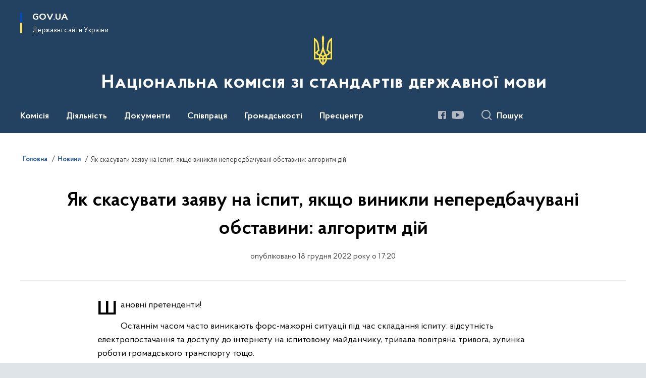

--- FILE ---
content_type: text/html; charset=UTF-8
request_url: https://mova.gov.ua/news/yak-skasuvati-zayavu-na-ispit-yakshcho-vinikli-neperedbachuvani-obstavini
body_size: 152439
content:

<!DOCTYPE html>
<html lang="uk">

<head>
    <link rel="canonical" href="https://mova.gov.ua/news/yak-skasuvati-zayavu-na-ispit-yakshcho-vinikli-neperedbachuvani-obstavini"/ nonce="7VsCVlunYMCHegKkkz2ExlKE0enPjOGT">
    <meta charset="utf-8">
    <title>Як скасувати заяву на іспит, якщо виникли непередбачувані обставини: алгоритм дій | Національна комісія зі стандартів державної мови </title>
    <!--meta info-->
    <meta name="viewport" content="width=device-width, initial-scale=1, shrink-to-fit=no, user-scalable=yes, maximum-scale=2.0">
    <meta name="author" content="Kitsoft">
    <meta name="description" content="Шановні претенденти!

Останнім часом часто виникають форс-мажорні ситуації під час складання іспиту: відсутність електропостачання та доступу до інтернету на іспитовому майданчику, тривала повітряна тривога, зупинка роботи громадського транспорту тощо">
    <meta name="title" content="Як скасувати заяву на іспит, якщо виникли непередбачувані обставини: алгоритм дій">
    <meta name="keywords" content=""/>
    <!-- meta info-->
    
<meta property="og:url" content="https://mova.gov.ua/news/yak-skasuvati-zayavu-na-ispit-yakshcho-vinikli-neperedbachuvani-obstavini"/>
<meta property="og:title" content="Національна комісія зі стандартів державної мови - Як скасувати заяву на іспит, якщо виникли непередбачувані обставини: алгоритм дій"/>
<meta property="og:description" content="Шановні претенденти!

Останнім часом часто виникають форс-мажорні ситуації під час складання іспиту: відсутність електропостачання та доступу до інтернету на іспитовому майданчику, тривала повітряна тривога, зупинка роботи громадського транспорту тощо"/>
<meta property="og:image" content="https://mova.gov.ua/storage/app/sites/19/infographics/%D1%81%D0%BA%D0%B0%D1%81%D1%83%D0%B2%D0%B0%D0%BD%D0%BD%D1%8F_%D0%B7%D0%B0%D1%8F%D0%B2%D0%B8_1.jpg">

<meta property="og:image:width" content="520" />
<meta property="og:image:height" content="315" />    <meta name="msapplication-TileColor" content="#ffffff">
<meta name="msapplication-TileImage" content="https://mova.gov.ua/themes/odv/assets/images/favicon/ms-icon-144x144.png">
<meta name="theme-color" content="#ffffff">

<link rel="apple-touch-icon" sizes="57x57" href="https://mova.gov.ua/themes/odv/assets/images/favicon/apple-icon-57x57.png"/ nonce="7VsCVlunYMCHegKkkz2ExlKE0enPjOGT">
<link rel="apple-touch-icon" sizes="60x60" href="https://mova.gov.ua/themes/odv/assets/images/favicon/apple-icon-60x60.png"/ nonce="7VsCVlunYMCHegKkkz2ExlKE0enPjOGT">
<link rel="apple-touch-icon" sizes="72x72" href="https://mova.gov.ua/themes/odv/assets/images/favicon/apple-icon-72x72.png"/ nonce="7VsCVlunYMCHegKkkz2ExlKE0enPjOGT">
<link rel="apple-touch-icon" sizes="76x76" href="https://mova.gov.ua/themes/odv/assets/images/favicon/apple-icon-76x76.png"/ nonce="7VsCVlunYMCHegKkkz2ExlKE0enPjOGT">
<link rel="apple-touch-icon" sizes="114x114" href="https://mova.gov.ua/themes/odv/assets/images/favicon/apple-icon-114x114.png"/ nonce="7VsCVlunYMCHegKkkz2ExlKE0enPjOGT">
<link rel="apple-touch-icon" sizes="120x120" href="https://mova.gov.ua/themes/odv/assets/images/favicon/apple-icon-120x120.png"/ nonce="7VsCVlunYMCHegKkkz2ExlKE0enPjOGT">
<link rel="apple-touch-icon" sizes="144x144" href="https://mova.gov.ua/themes/odv/assets/images/favicon/apple-icon-144x144.png"/ nonce="7VsCVlunYMCHegKkkz2ExlKE0enPjOGT">
<link rel="apple-touch-icon" sizes="152x152" href="https://mova.gov.ua/themes/odv/assets/images/favicon/apple-icon-152x152.png"/ nonce="7VsCVlunYMCHegKkkz2ExlKE0enPjOGT">
<link rel="apple-touch-icon" sizes="180x180" href="https://mova.gov.ua/themes/odv/assets/images/favicon/apple-icon-180x180.png"/ nonce="7VsCVlunYMCHegKkkz2ExlKE0enPjOGT">
<link rel="icon" type="image/png" sizes="192x192" href="https://mova.gov.ua/themes/odv/assets/images/favicon/android-icon-192x192.png"/ nonce="7VsCVlunYMCHegKkkz2ExlKE0enPjOGT">
<link rel="icon" type="image/png" sizes="144x144" href="https://mova.gov.ua/themes/odv/assets/images/favicon/android-icon-144x144.png"/ nonce="7VsCVlunYMCHegKkkz2ExlKE0enPjOGT">
<link rel="icon" type="image/png" sizes="96x96" href="https://mova.gov.ua/themes/odv/assets/images/favicon/android-icon-96x96.png"/ nonce="7VsCVlunYMCHegKkkz2ExlKE0enPjOGT">
<link rel="icon" type="image/png" sizes="72x72" href="https://mova.gov.ua/themes/odv/assets/images/favicon/android-icon-72x72.png"/ nonce="7VsCVlunYMCHegKkkz2ExlKE0enPjOGT">
<link rel="icon" type="image/png" sizes="48x48" href="https://mova.gov.ua/themes/odv/assets/images/favicon/android-icon-48x48.png"/ nonce="7VsCVlunYMCHegKkkz2ExlKE0enPjOGT">
<link rel="icon" type="image/png" sizes="36x36" href="https://mova.gov.ua/themes/odv/assets/images/favicon/android-icon-36x36.png"/ nonce="7VsCVlunYMCHegKkkz2ExlKE0enPjOGT">
<link rel="icon" type="image/png" sizes="32x32" href="https://mova.gov.ua/themes/odv/assets/images/favicon/favicon-32x32.png"/ nonce="7VsCVlunYMCHegKkkz2ExlKE0enPjOGT">
<link rel="icon" type="image/png" sizes="96x96" href="https://mova.gov.ua/themes/odv/assets/images/favicon/favicon-96x96.png"/ nonce="7VsCVlunYMCHegKkkz2ExlKE0enPjOGT">
<link rel="icon" type="image/png" sizes="16x16" href="https://mova.gov.ua/themes/odv/assets/images/favicon/favicon-16x16.png"/ nonce="7VsCVlunYMCHegKkkz2ExlKE0enPjOGT">
<link rel="manifest" href="https://mova.gov.ua/themes/odv/assets/images/favicon/manifest.json"/ nonce="7VsCVlunYMCHegKkkz2ExlKE0enPjOGT">
        <link rel="stylesheet" type="text/css"
          href="https://cdnjs.cloudflare.com/ajax/libs/material-design-iconic-font/2.2.0/css/material-design-iconic-font.min.css"/ nonce="7VsCVlunYMCHegKkkz2ExlKE0enPjOGT">
    <link rel="stylesheet" type="text/css" href="https://mova.gov.ua/combine/a87a0b4c319ad2c5116acf7479fdfedd-1766565248"/ nonce="7VsCVlunYMCHegKkkz2ExlKE0enPjOGT">

        		<!-- Global site tag (gtag.js) - Google Analytics -->
		<script async src="https://www.googletagmanager.com/gtag/js?id=UA-197814735-1" nonce="7VsCVlunYMCHegKkkz2ExlKE0enPjOGT"></script>
		<script nonce="7VsCVlunYMCHegKkkz2ExlKE0enPjOGT">
            window.dataLayer = window.dataLayer || [];
            function gtag(){dataLayer.push(arguments);}
                        gtag('js', new Date());
            gtag('config', 'UA-197814735-1', {
				cookie_flags: 'max-age=7200;secure;samesite=none'
			});
		</script>
    
    <script nonce="7VsCVlunYMCHegKkkz2ExlKE0enPjOGT">
window.multiLang = {
    allPages: {
        postsName: `Новини`,
        eventsName: `Події`,
        mediagalleriesName: `Медіагалереї`,
        meetingsText: `Засідання`,
        servicesText: `Послуги`,
        pagesText: `Сторінки`,
        moreByThemeText: `Більше за темою`,
        foundResultText: `Знайдено`,
        notFoundText: `Нічого не знайдено`,
        notFoundTextVehicles: `Не знайдено жодного транспортного засобу, спробуйте ще раз або перевірте правильність введених даних`,
        notFoundTextTerrorists: `Не знайдено жодного терориста, спробуйте ще раз або перевірте правильність введених даних`,
        notFoundTextDisappeared: `Не знайдено жодного зниклого громадянина, спробуйте ще раз або перевірте правильність введених даних`,
        notFoundTextDisappearedOOS: `Не знайдено жодної зниклої особи, спробуйте ще раз або перевірте правильність введених даних`,
        loadMoreText: `Завантажуємо ще`,
        loadMoreHintText: `Прокрутіть, щоб завантажити ще`,
        exeptionText: `Щось пішло не так`,
        shortRequest: `Закороткий пошуковий запит`,
        periodText: `За період`,
        authorNameText: `Автор`,
        docName: `від`,
        chosenCategoryText: `Розпорядження`,
        requestSearchText: `Ви шукали`,
        changeVisionText: `Налаштування доступності`,
        changeVisionNormalText: `Стандартна версія`,
        chooseDateText: `Виберіть дату`,
        validateFormFile: `Прикріпіть файл`,
        yearText: `року`,
        chosenNothingWasFound: `За вашим пошуковим запитом нічого не знайдено: `,
        noNewEvents: `Поки що, запланованих подій на майбутнє більше немає`,
        noNewEventsDescription: `Завітайте пізніше, можливо, наші менеджери як раз працюють над додаванням нових подій.`,
        eventsAreCompleted: `Події завершено`,
        singleEventAreCompleted: `завершено`,
        choicesLoading: `Завантажуємо...`,
        choicesNoResults: `Нічого не знайдено`,
        choicesNoChoices: `Вибору немає`,
        noSiteKeyForReCaptcha: `Відсутній параметр для reCaptcha, відправка форми неможлива`,
        noContent: `Інформація відсутня`,
        totalItemsText: `Всього`,
        downloadFile: `Завантажити`,
        viewFile: `Переглянути`,
        verifSingleElText: `перевірка`,
        verifTwoElText: `перевірки`,
        verifManyText: `перевірок`,
        document: `Документ`,
        hoursAgo: `година тому|години тому|годин тому`,
        documentsText: `документ|документи|документів`,
        documentNum: `Реєстраційний номер`,
        documentDate: `Дата створення, надходження документа`,
        docType: `Назва, вид документа`,
        documentName: `Джерело інформації (автор, відповідальний підрозділ)`,
        documentExcerpt: `Галузь, ключові слова`,
        zoomInText: `Збільшити масштаб`,
        zoomOutText: `Зменшити масштаб`,
        fullscreenText: `Повний екран`,
        mapText: `Інтерактивна мапа`,
        loadingText: `Завантажуємо...`,
        noChoicesText: `Вибору немає`,
        downloadOriginalImage: `Завантажити оригінальне зображення`,
        closeEsc: `Закрити (ESC)`,
        slideTitle: `Слайд`,
        slideFrom: `з`
    },
    search: {
        personsText: `Персони`,
        newsText: `Новини`,
        actsText: `НПА`,
        eventsText: `Анонси`,
        pagesText: `Сторінки`,
        mediagalleriesText: `Медіагалереї`,
        ariaMaterialTypeFilter: `Відфільтрувати за типом матеріалу`,
        materials: `матеріал|матеріали|матеріалів`,
        materialNotFound: `За вашим запитом не знайдено матеріалів`,
        materialFounded: `За вашим запитом знайдено`,
        materialsText: `матеріалів`,
        leftSidebarText: `За типом матеріалу`,
        requestPeriodTextFrom: `з`,
        requestPeriodTextTo: ` по`,
        requestFoundedText: `Знайдено`,
        requestTypeDoc: `документи`,
        itemsAmountString_1: `матеріал`,
        itemsAmountString_2: `матеріала`,
        bySearchKey: `за запитом`,
        searchMessage: `Заповніть поле ( мінімум 3 символи )`,
    },
    coordination: {
        notFoundText: "Нічого не знайдено",
        exeptionText: "Щось пішло не так",
        allEvents: "Події за весь період",
    },
    timeLine: {
        allTypesname: `Усі типи`,
        projectsName: `Проекти`,
        actsName: `Документи`,
        pagesName: `Сторінка`,
        eventComplete: `Подія завершена`,
        firstPeriodLoadInterval: `З - по`,
        toTest: `До`,
        fromTest: `Дата з`,
        todayText: `Сьогодні`,
        weekText: `За останній тиждень`,
        monthText: `За останній місяць`,
        errMsgDay: `День початку має бути меншим`,
        errMsgMounth: `Місяць початку має бути меншим`,
        errMsgYear: `Рік початку має бути меншим`,
    },
    all: {
        changeVisionText: "Людям із порушенням зору",
        changeVisionNormalText: "Стандартна версія"
    }
}
// console.log(window.multiLang);

</script>
</head>
<body>
    <a href="#mainContent" tabindex="0" class="link-skip">
        Перейти до основного вмісту
        <span class="link-skip-icon" aria-hidden="true"></span>
    </a>
    
    <div class="wrapper">
        <!-- Header -->
        <header class="header" id="layout-header">
            
<!-- Nav -->
<div class="header-bg">
    <div class="row justify-content-between">

        <div class="d-block d-lg-none navbar-fixed-top" data-spy="affix" data-offset-top="157">
            <div class="menu-for-small-devices d-block d-lg-none" id="menuSm">
                <div class="header-top">
                    <button class="header-menu-close closeMenuSm" aria-label="Закрити меню навігації"></button>
                    <div class="ml-auto">
                                                </div>
                </div>
                <div class="menu-sm-wrap-for-scroll">
                    <div class="menu-container">
                        <nav class="menu" aria-label="Головне меню">
                        <a href="javascript:void(0);"
           class="js-menu-link showSubmenu"
            role="button" aria-haspopup="true" aria-expanded="false"         >
            Комісія
        </a>
        <div class="submenu">
            <div id="submenu-1">
                <div class="header-top d-flex d-lg-none">
                    <div class="title backMenu" role="button" tabindex="0" aria-label="Закрити підменю">
                        Комісія
                    </div>
                    <div class="header-menu-close closeMenuSm" role="button" tabindex="0" aria-label="Закрити меню навігації"></div>
                </div>
                <div class="submenu-container d-block d-lg-none">
                                                                                <a href="/persons"
                       class="submenu_child d-block"
                       >
                    Члени Комісії
                    </a>
                                                                                <a href="/nacionalna-komisiya-zi-standartiv-derzhavnoyi-movi/aparat-nacionalnoyi-komisiyi-zi-standartiv-derzhavnoyi-movi"
                       class="submenu_child d-block"
                       >
                    Апарат Комісії
                    </a>
                                                                                                                        <a href="/nacionalna-komisiya-zi-standartiv-derzhavnoyi-movi/misiya-ta-strategiya"
                       class="submenu_child d-block"
                       >
                    Місія, функції та завдання
                    </a>
                                                                                <a href="/nacionalna-komisiya-zi-standartiv-derzhavnoyi-movi/upravlinnia-personalom"
                       class="submenu_child d-block"
                       >
                    Управління персоналом
                    </a>
                                                                                                                        <a href="/nacionalna-komisiya-zi-standartiv-derzhavnoyi-movi/publichni-finansi"
                       class="submenu_child d-block"
                       >
                    Публічні кошти
                    </a>
                                                                                <a href="/nacionalna-komisiya-zi-standartiv-derzhavnoyi-movi/kontakti"
                       class="submenu_child d-block"
                       >
                    Контакти
                    </a>
                                                                            </div>
            </div>
            <div class="row d-none d-lg-flex">
                                <div class="col-md-4">
                                                            <a href="/persons"
                       class="submenu_child d-block"
                       >
                    Члени Комісії
                    </a>
                                                                                <a href="/nacionalna-komisiya-zi-standartiv-derzhavnoyi-movi/aparat-nacionalnoyi-komisiyi-zi-standartiv-derzhavnoyi-movi"
                       class="submenu_child d-block"
                       >
                    Апарат Комісії
                    </a>
                                                        </div>
                                <div class="col-md-4">
                                                            <a href="/nacionalna-komisiya-zi-standartiv-derzhavnoyi-movi/misiya-ta-strategiya"
                       class="submenu_child d-block"
                       >
                    Місія, функції та завдання
                    </a>
                                                                                <a href="/nacionalna-komisiya-zi-standartiv-derzhavnoyi-movi/upravlinnia-personalom"
                       class="submenu_child d-block"
                       >
                    Управління персоналом
                    </a>
                                                        </div>
                                <div class="col-md-4">
                                                            <a href="/nacionalna-komisiya-zi-standartiv-derzhavnoyi-movi/publichni-finansi"
                       class="submenu_child d-block"
                       >
                    Публічні кошти
                    </a>
                                                                                <a href="/nacionalna-komisiya-zi-standartiv-derzhavnoyi-movi/kontakti"
                       class="submenu_child d-block"
                       >
                    Контакти
                    </a>
                                                        </div>
                            </div>
        </div>
                                <a href="javascript:void(0);"
           class="js-menu-link showSubmenu"
            role="button" aria-haspopup="true" aria-expanded="false"         >
            Діяльність
        </a>
        <div class="submenu">
            <div id="submenu-2">
                <div class="header-top d-flex d-lg-none">
                    <div class="title backMenu" role="button" tabindex="0" aria-label="Закрити підменю">
                        Діяльність
                    </div>
                    <div class="header-menu-close closeMenuSm" role="button" tabindex="0" aria-label="Закрити меню навігації"></div>
                </div>
                <div class="submenu-container d-block d-lg-none">
                                                                                <a href="/diyalnist-i-proyekti/ispit-na-riven-volodinnya-derzhavnoyu-movoyu"
                       class="submenu_child d-block"
                       >
                    Іспит на визначення рівня володіння державною мовою
                    </a>
                                                                                <a href="/diyalnist-i-proyekti/reyestr-sertifikativ"
                       class="submenu_child d-block"
                       >
                    Реєстр державних сертифікатів
                    </a>
                                                                                <a href="/diyalnist-i-proyekti/termini"
                       class="submenu_child d-block"
                       >
                    Стандарти державної мови
                    </a>
                                                                                                                        <a href="/diyalnist-i-proyekti/zviti-pro-robotu-komisiyi"
                       class="submenu_child d-block"
                       >
                    Плани та звіти Комісії
                    </a>
                                                                                <a href="/zasidannya-komisiyi"
                       class="submenu_child d-block"
                       >
                    Засідання Комісії
                    </a>
                                                                                                                        <a href="/diyalnist-i-proyekti/vnutrishnij-audit"
                       class="submenu_child d-block"
                       >
                    Внутрішній аудит
                    </a>
                                                                                <a href="/diyalnist-i-proyekti/pravopis"
                       class="submenu_child d-block"
                       >
                    Гендерна рівність
                    </a>
                                                                                <a href="/diyalnist-i-proyekti/protidiya-ta-zapobigannya-korupciyi"
                       class="submenu_child d-block"
                       >
                    Протидія та виявлення корупції
                    </a>
                                                                                                                    </div>
            </div>
            <div class="row d-none d-lg-flex">
                                <div class="col-md-4">
                                                            <a href="/diyalnist-i-proyekti/ispit-na-riven-volodinnya-derzhavnoyu-movoyu"
                       class="submenu_child d-block"
                       >
                    Іспит на визначення рівня володіння державною мовою
                    </a>
                                                                                <a href="/diyalnist-i-proyekti/reyestr-sertifikativ"
                       class="submenu_child d-block"
                       >
                    Реєстр державних сертифікатів
                    </a>
                                                                                <a href="/diyalnist-i-proyekti/termini"
                       class="submenu_child d-block"
                       >
                    Стандарти державної мови
                    </a>
                                                        </div>
                                <div class="col-md-4">
                                                            <a href="/diyalnist-i-proyekti/zviti-pro-robotu-komisiyi"
                       class="submenu_child d-block"
                       >
                    Плани та звіти Комісії
                    </a>
                                                                                <a href="/zasidannya-komisiyi"
                       class="submenu_child d-block"
                       >
                    Засідання Комісії
                    </a>
                                                        </div>
                                <div class="col-md-4">
                                                            <a href="/diyalnist-i-proyekti/vnutrishnij-audit"
                       class="submenu_child d-block"
                       >
                    Внутрішній аудит
                    </a>
                                                                                <a href="/diyalnist-i-proyekti/pravopis"
                       class="submenu_child d-block"
                       >
                    Гендерна рівність
                    </a>
                                                                                <a href="/diyalnist-i-proyekti/protidiya-ta-zapobigannya-korupciyi"
                       class="submenu_child d-block"
                       >
                    Протидія та виявлення корупції
                    </a>
                                                                                                </div>
                            </div>
        </div>
                                <a href="javascript:void(0);"
           class="js-menu-link showSubmenu"
            role="button" aria-haspopup="true" aria-expanded="false"         >
            Документи
        </a>
        <div class="submenu">
            <div id="submenu-3">
                <div class="header-top d-flex d-lg-none">
                    <div class="title backMenu" role="button" tabindex="0" aria-label="Закрити підменю">
                        Документи
                    </div>
                    <div class="header-menu-close closeMenuSm" role="button" tabindex="0" aria-label="Закрити меню навігації"></div>
                </div>
                <div class="submenu-container d-block d-lg-none">
                                                                                <a href="/dokumenti/pravovi-zasadi-diyalnosti"
                       class="submenu_child d-block"
                       >
                    Правові засади діяльності
                    </a>
                                                                                                                        <a href="/timeline?&type=acts"
                       class="submenu_child d-block"
                       >
                    Нормативно-правові акти
                    </a>
                                                                                                                        <a href="/rozyasnennya"
                       class="submenu_child d-block"
                       >
                    Рішення Комісії
                    </a>
                                                                            </div>
            </div>
            <div class="row d-none d-lg-flex">
                                <div class="col-md-4">
                                                            <a href="/dokumenti/pravovi-zasadi-diyalnosti"
                       class="submenu_child d-block"
                       >
                    Правові засади діяльності
                    </a>
                                                        </div>
                                <div class="col-md-4">
                                                            <a href="/timeline?&type=acts"
                       class="submenu_child d-block"
                       >
                    Нормативно-правові акти
                    </a>
                                                        </div>
                                <div class="col-md-4">
                                                            <a href="/rozyasnennya"
                       class="submenu_child d-block"
                       >
                    Рішення Комісії
                    </a>
                                                        </div>
                            </div>
        </div>
                                <a href="javascript:void(0);"
           class="js-menu-link showSubmenu"
            role="button" aria-haspopup="true" aria-expanded="false"         >
            Співпраця
        </a>
        <div class="submenu">
            <div id="submenu-4">
                <div class="header-top d-flex d-lg-none">
                    <div class="title backMenu" role="button" tabindex="0" aria-label="Закрити підменю">
                        Співпраця
                    </div>
                    <div class="header-menu-close closeMenuSm" role="button" tabindex="0" aria-label="Закрити меню навігації"></div>
                </div>
                <div class="submenu-container d-block d-lg-none">
                                                                                <a href="/spivpratsia/upovnovazheni-ustanovi"
                       class="submenu_child d-block"
                       >
                    Уповноважені установи, які забезпечують проведення іспитів на рівень володіння державною мовою та перевірку й оцінювання їх результатів
                    </a>
                                                                                                                        <a href="/spivpratsia/spivpratsia-z-ustanovamy-v-ukraini"
                       class="submenu_child d-block"
                       >
                    Колегія Національної комісії зі стандартів державної мови
                    </a>
                                                                                <a href="/spivpratsia/memorandumy-pro-spivpratsiu"
                       class="submenu_child d-block"
                       >
                    Меморандуми про співпрацю
                    </a>
                                                                                                                        <a href="/spivpratsia/mizhnarodna-spivpratsia"
                       class="submenu_child d-block"
                       >
                    Євроінтеграція та міжнародна співпраця
                    </a>
                                                                            </div>
            </div>
            <div class="row d-none d-lg-flex">
                                <div class="col-md-4">
                                                            <a href="/spivpratsia/upovnovazheni-ustanovi"
                       class="submenu_child d-block"
                       >
                    Уповноважені установи, які забезпечують проведення іспитів на рівень володіння державною мовою та перевірку й оцінювання їх результатів
                    </a>
                                                        </div>
                                <div class="col-md-4">
                                                            <a href="/spivpratsia/spivpratsia-z-ustanovamy-v-ukraini"
                       class="submenu_child d-block"
                       >
                    Колегія Національної комісії зі стандартів державної мови
                    </a>
                                                                                <a href="/spivpratsia/memorandumy-pro-spivpratsiu"
                       class="submenu_child d-block"
                       >
                    Меморандуми про співпрацю
                    </a>
                                                        </div>
                                <div class="col-md-4">
                                                            <a href="/spivpratsia/mizhnarodna-spivpratsia"
                       class="submenu_child d-block"
                       >
                    Євроінтеграція та міжнародна співпраця
                    </a>
                                                        </div>
                            </div>
        </div>
                                <a href="javascript:void(0);"
           class="js-menu-link showSubmenu"
            role="button" aria-haspopup="true" aria-expanded="false"         >
            Громадськості
        </a>
        <div class="submenu">
            <div id="submenu-5">
                <div class="header-top d-flex d-lg-none">
                    <div class="title backMenu" role="button" tabindex="0" aria-label="Закрити підменю">
                        Громадськості
                    </div>
                    <div class="header-menu-close closeMenuSm" role="button" tabindex="0" aria-label="Закрити меню навігації"></div>
                </div>
                <div class="submenu-container d-block d-lg-none">
                                                                                <a href="/gromadskosti/gromadska-rada"
                       class="submenu_child d-block"
                       >
                    Громадська рада
                    </a>
                                                                                <a href="/gromadskosti/zapitannya-vidpovidi"
                       class="submenu_child d-block"
                       >
                    Запитання-відповіді
                    </a>
                                                                                <a href="/gromadskosti/bezoplatna-pravnucha-dopomoga"
                       class="submenu_child d-block"
                       >
                    Безоплатна правнича допомога
                    </a>
                                                                                                                        <a href="/gromadskosti/rehuliatorna-diialnist-ta-konsultatsii-z-hromadskistiu"
                       class="submenu_child d-block"
                       >
                    Публічні консультації
                    </a>
                                                                                <a href="/gromadskosti/zvernennya-gromadyan"
                       class="submenu_child d-block"
                       >
                    Звернення громадян
                    </a>
                                                                                                                        <a href="/gromadskosti/publichna-informaciya"
                       class="submenu_child d-block"
                       >
                    Доступ до публічної інформації
                    </a>
                                                                            </div>
            </div>
            <div class="row d-none d-lg-flex">
                                <div class="col-md-4">
                                                            <a href="/gromadskosti/gromadska-rada"
                       class="submenu_child d-block"
                       >
                    Громадська рада
                    </a>
                                                                                <a href="/gromadskosti/zapitannya-vidpovidi"
                       class="submenu_child d-block"
                       >
                    Запитання-відповіді
                    </a>
                                                                                <a href="/gromadskosti/bezoplatna-pravnucha-dopomoga"
                       class="submenu_child d-block"
                       >
                    Безоплатна правнича допомога
                    </a>
                                                        </div>
                                <div class="col-md-4">
                                                            <a href="/gromadskosti/rehuliatorna-diialnist-ta-konsultatsii-z-hromadskistiu"
                       class="submenu_child d-block"
                       >
                    Публічні консультації
                    </a>
                                                                                <a href="/gromadskosti/zvernennya-gromadyan"
                       class="submenu_child d-block"
                       >
                    Звернення громадян
                    </a>
                                                        </div>
                                <div class="col-md-4">
                                                            <a href="/gromadskosti/publichna-informaciya"
                       class="submenu_child d-block"
                       >
                    Доступ до публічної інформації
                    </a>
                                                        </div>
                            </div>
        </div>
                                <a href="javascript:void(0);"
           class="js-menu-link showSubmenu"
            role="button" aria-haspopup="true" aria-expanded="false"         >
            Пресцентр
        </a>
        <div class="submenu">
            <div id="submenu-6">
                <div class="header-top d-flex d-lg-none">
                    <div class="title backMenu" role="button" tabindex="0" aria-label="Закрити підменю">
                        Пресцентр
                    </div>
                    <div class="header-menu-close closeMenuSm" role="button" tabindex="0" aria-label="Закрити меню навігації"></div>
                </div>
                <div class="submenu-container d-block d-lg-none">
                                                                                <a href="/timeline?&type=posts"
                       class="submenu_child d-block"
                       >
                    Новини
                    </a>
                                                                                                                        <a href="/timeline?&type=events"
                       class="submenu_child d-block"
                       >
                    Події
                    </a>
                                                                                                                        <a href="/galleries"
                       class="submenu_child d-block"
                       >
                    Медіагалерея
                    </a>
                                                                            </div>
            </div>
            <div class="row d-none d-lg-flex">
                                <div class="col-md-4">
                                                            <a href="/timeline?&type=posts"
                       class="submenu_child d-block"
                       >
                    Новини
                    </a>
                                                        </div>
                                <div class="col-md-4">
                                                            <a href="/timeline?&type=events"
                       class="submenu_child d-block"
                       >
                    Події
                    </a>
                                                        </div>
                                <div class="col-md-4">
                                                            <a href="/galleries"
                       class="submenu_child d-block"
                       >
                    Медіагалерея
                    </a>
                                                        </div>
                            </div>
        </div>
                        </nav>                    </div>

                    <div class="header-services">
                                                
                        <div class="header-services-item">
                            
    <div class="socials" aria-label="Соціальні мережі">
                                                                        <a href="https://www.facebook.com/mova.standard"
               target="_blank"
               aria-label="Сторінка у Facebook (відкриває нове вікно)"
               rel="nofollow noopener noreferrer"
               class="socials-link socials-link-facebook-square">
            </a>
                                                                        <a href="https://www.youtube.com/channel/UCF2iggYXNbZSRU-seIDRMMw"
               target="_blank"
               aria-label="Сторінка у Youtube (відкриває нове вікно)"
               rel="nofollow noopener noreferrer"
               class="socials-link socials-link-youtube-play">
            </a>
            </div>
                        </div>
                        <div class="header-services-item">
                            
                        </div>
                        <div class="mt-5">
                            <button class="main-logo"
                                    data-bs-toggle="modal"
                                    data-bs-target="#govModal"
                                    aria-haspopup="true"
                                    aria-expanded="false">
                                <span class="icon"></span>
                                <span class="main-logo_text">
                                <span>gov.ua</span>
                                    <span class="light">Державні сайти України</span>
                                </span>
                            </button>
                        </div>
                    </div>
                </div>
            </div>
            <div class="header-top">
                <button class="header-menu-icon" id="shomMenuSm" aria-label="Показати меню навігації">
                    <span class="visually-hidden">Меню</span>
                </button>
                <button class="header-search-btn js-search-toggle" aria-haspopup="true" aria-expanded="false">
                    Пошук
                </button>
            </div>
        </div>
        <div class="col-md-3 d-none d-lg-block">
            <button class="main-logo"
                    data-bs-toggle="modal"
                    data-bs-target="#govModal"
                    aria-haspopup="true">
                <span class="icon"></span>
                <span class="main-logo_text">
                    <span>GOV.UA</span>
                    <span class="light">Державні сайти України</span>
                </span>
            </button>
        </div>
        <div class="col-md-3 d-none d-lg-flex">
            <div class="ml-auto d-flex flex-column align-items-end" role="navigation" aria-label="Налаштування мови та доступності">

                
                    
                            </div>
        </div>
        <div class="col-md-12 text-center">
            <a href="/" class="main-title" aria-label="На головну сторінку">
                <div class="icon"
                                          style="background-image: url('https://mova.gov.ua/storage/app/sites/19/logo/logo.svg')"
                     >
                </div>
                                    <div class="main-title-text">Національна комісія зі стандартів державної мови</div>
                                <div class="light">
                    
                </div>
            </a>
        </div>
        <div class="col-md-12">

            <div class="menu-container mt-2">

                <div class="d-none d-lg-block">
                    <div id="menuDesktop" class="menu-desktop row">
                        <div class="menu-desktop-wrap">
                                    <nav class="menu" aria-label="Головне меню">
                        <a href="javascript:void(0);"
           class="js-menu-link showSubmenu"
            role="button" aria-haspopup="true" aria-expanded="false"         >
            Комісія
        </a>
        <div class="submenu">
            <div id="submenu-1">
                <div class="header-top d-flex d-lg-none">
                    <div class="title backMenu" role="button" tabindex="0" aria-label="Закрити підменю">
                        Комісія
                    </div>
                    <div class="header-menu-close closeMenuSm" role="button" tabindex="0" aria-label="Закрити меню навігації"></div>
                </div>
                <div class="submenu-container d-block d-lg-none">
                                                                                <a href="/persons"
                       class="submenu_child d-block"
                       >
                    Члени Комісії
                    </a>
                                                                                <a href="/nacionalna-komisiya-zi-standartiv-derzhavnoyi-movi/aparat-nacionalnoyi-komisiyi-zi-standartiv-derzhavnoyi-movi"
                       class="submenu_child d-block"
                       >
                    Апарат Комісії
                    </a>
                                                                                                                        <a href="/nacionalna-komisiya-zi-standartiv-derzhavnoyi-movi/misiya-ta-strategiya"
                       class="submenu_child d-block"
                       >
                    Місія, функції та завдання
                    </a>
                                                                                <a href="/nacionalna-komisiya-zi-standartiv-derzhavnoyi-movi/upravlinnia-personalom"
                       class="submenu_child d-block"
                       >
                    Управління персоналом
                    </a>
                                                                                                                        <a href="/nacionalna-komisiya-zi-standartiv-derzhavnoyi-movi/publichni-finansi"
                       class="submenu_child d-block"
                       >
                    Публічні кошти
                    </a>
                                                                                <a href="/nacionalna-komisiya-zi-standartiv-derzhavnoyi-movi/kontakti"
                       class="submenu_child d-block"
                       >
                    Контакти
                    </a>
                                                                            </div>
            </div>
            <div class="row d-none d-lg-flex">
                                <div class="col-md-4">
                                                            <a href="/persons"
                       class="submenu_child d-block"
                       >
                    Члени Комісії
                    </a>
                                                                                <a href="/nacionalna-komisiya-zi-standartiv-derzhavnoyi-movi/aparat-nacionalnoyi-komisiyi-zi-standartiv-derzhavnoyi-movi"
                       class="submenu_child d-block"
                       >
                    Апарат Комісії
                    </a>
                                                        </div>
                                <div class="col-md-4">
                                                            <a href="/nacionalna-komisiya-zi-standartiv-derzhavnoyi-movi/misiya-ta-strategiya"
                       class="submenu_child d-block"
                       >
                    Місія, функції та завдання
                    </a>
                                                                                <a href="/nacionalna-komisiya-zi-standartiv-derzhavnoyi-movi/upravlinnia-personalom"
                       class="submenu_child d-block"
                       >
                    Управління персоналом
                    </a>
                                                        </div>
                                <div class="col-md-4">
                                                            <a href="/nacionalna-komisiya-zi-standartiv-derzhavnoyi-movi/publichni-finansi"
                       class="submenu_child d-block"
                       >
                    Публічні кошти
                    </a>
                                                                                <a href="/nacionalna-komisiya-zi-standartiv-derzhavnoyi-movi/kontakti"
                       class="submenu_child d-block"
                       >
                    Контакти
                    </a>
                                                        </div>
                            </div>
        </div>
                                <a href="javascript:void(0);"
           class="js-menu-link showSubmenu"
            role="button" aria-haspopup="true" aria-expanded="false"         >
            Діяльність
        </a>
        <div class="submenu">
            <div id="submenu-2">
                <div class="header-top d-flex d-lg-none">
                    <div class="title backMenu" role="button" tabindex="0" aria-label="Закрити підменю">
                        Діяльність
                    </div>
                    <div class="header-menu-close closeMenuSm" role="button" tabindex="0" aria-label="Закрити меню навігації"></div>
                </div>
                <div class="submenu-container d-block d-lg-none">
                                                                                <a href="/diyalnist-i-proyekti/ispit-na-riven-volodinnya-derzhavnoyu-movoyu"
                       class="submenu_child d-block"
                       >
                    Іспит на визначення рівня володіння державною мовою
                    </a>
                                                                                <a href="/diyalnist-i-proyekti/reyestr-sertifikativ"
                       class="submenu_child d-block"
                       >
                    Реєстр державних сертифікатів
                    </a>
                                                                                <a href="/diyalnist-i-proyekti/termini"
                       class="submenu_child d-block"
                       >
                    Стандарти державної мови
                    </a>
                                                                                                                        <a href="/diyalnist-i-proyekti/zviti-pro-robotu-komisiyi"
                       class="submenu_child d-block"
                       >
                    Плани та звіти Комісії
                    </a>
                                                                                <a href="/zasidannya-komisiyi"
                       class="submenu_child d-block"
                       >
                    Засідання Комісії
                    </a>
                                                                                                                        <a href="/diyalnist-i-proyekti/vnutrishnij-audit"
                       class="submenu_child d-block"
                       >
                    Внутрішній аудит
                    </a>
                                                                                <a href="/diyalnist-i-proyekti/pravopis"
                       class="submenu_child d-block"
                       >
                    Гендерна рівність
                    </a>
                                                                                <a href="/diyalnist-i-proyekti/protidiya-ta-zapobigannya-korupciyi"
                       class="submenu_child d-block"
                       >
                    Протидія та виявлення корупції
                    </a>
                                                                                                                    </div>
            </div>
            <div class="row d-none d-lg-flex">
                                <div class="col-md-4">
                                                            <a href="/diyalnist-i-proyekti/ispit-na-riven-volodinnya-derzhavnoyu-movoyu"
                       class="submenu_child d-block"
                       >
                    Іспит на визначення рівня володіння державною мовою
                    </a>
                                                                                <a href="/diyalnist-i-proyekti/reyestr-sertifikativ"
                       class="submenu_child d-block"
                       >
                    Реєстр державних сертифікатів
                    </a>
                                                                                <a href="/diyalnist-i-proyekti/termini"
                       class="submenu_child d-block"
                       >
                    Стандарти державної мови
                    </a>
                                                        </div>
                                <div class="col-md-4">
                                                            <a href="/diyalnist-i-proyekti/zviti-pro-robotu-komisiyi"
                       class="submenu_child d-block"
                       >
                    Плани та звіти Комісії
                    </a>
                                                                                <a href="/zasidannya-komisiyi"
                       class="submenu_child d-block"
                       >
                    Засідання Комісії
                    </a>
                                                        </div>
                                <div class="col-md-4">
                                                            <a href="/diyalnist-i-proyekti/vnutrishnij-audit"
                       class="submenu_child d-block"
                       >
                    Внутрішній аудит
                    </a>
                                                                                <a href="/diyalnist-i-proyekti/pravopis"
                       class="submenu_child d-block"
                       >
                    Гендерна рівність
                    </a>
                                                                                <a href="/diyalnist-i-proyekti/protidiya-ta-zapobigannya-korupciyi"
                       class="submenu_child d-block"
                       >
                    Протидія та виявлення корупції
                    </a>
                                                                                                </div>
                            </div>
        </div>
                                <a href="javascript:void(0);"
           class="js-menu-link showSubmenu"
            role="button" aria-haspopup="true" aria-expanded="false"         >
            Документи
        </a>
        <div class="submenu">
            <div id="submenu-3">
                <div class="header-top d-flex d-lg-none">
                    <div class="title backMenu" role="button" tabindex="0" aria-label="Закрити підменю">
                        Документи
                    </div>
                    <div class="header-menu-close closeMenuSm" role="button" tabindex="0" aria-label="Закрити меню навігації"></div>
                </div>
                <div class="submenu-container d-block d-lg-none">
                                                                                <a href="/dokumenti/pravovi-zasadi-diyalnosti"
                       class="submenu_child d-block"
                       >
                    Правові засади діяльності
                    </a>
                                                                                                                        <a href="/timeline?&type=acts"
                       class="submenu_child d-block"
                       >
                    Нормативно-правові акти
                    </a>
                                                                                                                        <a href="/rozyasnennya"
                       class="submenu_child d-block"
                       >
                    Рішення Комісії
                    </a>
                                                                            </div>
            </div>
            <div class="row d-none d-lg-flex">
                                <div class="col-md-4">
                                                            <a href="/dokumenti/pravovi-zasadi-diyalnosti"
                       class="submenu_child d-block"
                       >
                    Правові засади діяльності
                    </a>
                                                        </div>
                                <div class="col-md-4">
                                                            <a href="/timeline?&type=acts"
                       class="submenu_child d-block"
                       >
                    Нормативно-правові акти
                    </a>
                                                        </div>
                                <div class="col-md-4">
                                                            <a href="/rozyasnennya"
                       class="submenu_child d-block"
                       >
                    Рішення Комісії
                    </a>
                                                        </div>
                            </div>
        </div>
                                <a href="javascript:void(0);"
           class="js-menu-link showSubmenu"
            role="button" aria-haspopup="true" aria-expanded="false"         >
            Співпраця
        </a>
        <div class="submenu">
            <div id="submenu-4">
                <div class="header-top d-flex d-lg-none">
                    <div class="title backMenu" role="button" tabindex="0" aria-label="Закрити підменю">
                        Співпраця
                    </div>
                    <div class="header-menu-close closeMenuSm" role="button" tabindex="0" aria-label="Закрити меню навігації"></div>
                </div>
                <div class="submenu-container d-block d-lg-none">
                                                                                <a href="/spivpratsia/upovnovazheni-ustanovi"
                       class="submenu_child d-block"
                       >
                    Уповноважені установи, які забезпечують проведення іспитів на рівень володіння державною мовою та перевірку й оцінювання їх результатів
                    </a>
                                                                                                                        <a href="/spivpratsia/spivpratsia-z-ustanovamy-v-ukraini"
                       class="submenu_child d-block"
                       >
                    Колегія Національної комісії зі стандартів державної мови
                    </a>
                                                                                <a href="/spivpratsia/memorandumy-pro-spivpratsiu"
                       class="submenu_child d-block"
                       >
                    Меморандуми про співпрацю
                    </a>
                                                                                                                        <a href="/spivpratsia/mizhnarodna-spivpratsia"
                       class="submenu_child d-block"
                       >
                    Євроінтеграція та міжнародна співпраця
                    </a>
                                                                            </div>
            </div>
            <div class="row d-none d-lg-flex">
                                <div class="col-md-4">
                                                            <a href="/spivpratsia/upovnovazheni-ustanovi"
                       class="submenu_child d-block"
                       >
                    Уповноважені установи, які забезпечують проведення іспитів на рівень володіння державною мовою та перевірку й оцінювання їх результатів
                    </a>
                                                        </div>
                                <div class="col-md-4">
                                                            <a href="/spivpratsia/spivpratsia-z-ustanovamy-v-ukraini"
                       class="submenu_child d-block"
                       >
                    Колегія Національної комісії зі стандартів державної мови
                    </a>
                                                                                <a href="/spivpratsia/memorandumy-pro-spivpratsiu"
                       class="submenu_child d-block"
                       >
                    Меморандуми про співпрацю
                    </a>
                                                        </div>
                                <div class="col-md-4">
                                                            <a href="/spivpratsia/mizhnarodna-spivpratsia"
                       class="submenu_child d-block"
                       >
                    Євроінтеграція та міжнародна співпраця
                    </a>
                                                        </div>
                            </div>
        </div>
                                <a href="javascript:void(0);"
           class="js-menu-link showSubmenu"
            role="button" aria-haspopup="true" aria-expanded="false"         >
            Громадськості
        </a>
        <div class="submenu">
            <div id="submenu-5">
                <div class="header-top d-flex d-lg-none">
                    <div class="title backMenu" role="button" tabindex="0" aria-label="Закрити підменю">
                        Громадськості
                    </div>
                    <div class="header-menu-close closeMenuSm" role="button" tabindex="0" aria-label="Закрити меню навігації"></div>
                </div>
                <div class="submenu-container d-block d-lg-none">
                                                                                <a href="/gromadskosti/gromadska-rada"
                       class="submenu_child d-block"
                       >
                    Громадська рада
                    </a>
                                                                                <a href="/gromadskosti/zapitannya-vidpovidi"
                       class="submenu_child d-block"
                       >
                    Запитання-відповіді
                    </a>
                                                                                <a href="/gromadskosti/bezoplatna-pravnucha-dopomoga"
                       class="submenu_child d-block"
                       >
                    Безоплатна правнича допомога
                    </a>
                                                                                                                        <a href="/gromadskosti/rehuliatorna-diialnist-ta-konsultatsii-z-hromadskistiu"
                       class="submenu_child d-block"
                       >
                    Публічні консультації
                    </a>
                                                                                <a href="/gromadskosti/zvernennya-gromadyan"
                       class="submenu_child d-block"
                       >
                    Звернення громадян
                    </a>
                                                                                                                        <a href="/gromadskosti/publichna-informaciya"
                       class="submenu_child d-block"
                       >
                    Доступ до публічної інформації
                    </a>
                                                                            </div>
            </div>
            <div class="row d-none d-lg-flex">
                                <div class="col-md-4">
                                                            <a href="/gromadskosti/gromadska-rada"
                       class="submenu_child d-block"
                       >
                    Громадська рада
                    </a>
                                                                                <a href="/gromadskosti/zapitannya-vidpovidi"
                       class="submenu_child d-block"
                       >
                    Запитання-відповіді
                    </a>
                                                                                <a href="/gromadskosti/bezoplatna-pravnucha-dopomoga"
                       class="submenu_child d-block"
                       >
                    Безоплатна правнича допомога
                    </a>
                                                        </div>
                                <div class="col-md-4">
                                                            <a href="/gromadskosti/rehuliatorna-diialnist-ta-konsultatsii-z-hromadskistiu"
                       class="submenu_child d-block"
                       >
                    Публічні консультації
                    </a>
                                                                                <a href="/gromadskosti/zvernennya-gromadyan"
                       class="submenu_child d-block"
                       >
                    Звернення громадян
                    </a>
                                                        </div>
                                <div class="col-md-4">
                                                            <a href="/gromadskosti/publichna-informaciya"
                       class="submenu_child d-block"
                       >
                    Доступ до публічної інформації
                    </a>
                                                        </div>
                            </div>
        </div>
                                <a href="javascript:void(0);"
           class="js-menu-link showSubmenu"
            role="button" aria-haspopup="true" aria-expanded="false"         >
            Пресцентр
        </a>
        <div class="submenu">
            <div id="submenu-6">
                <div class="header-top d-flex d-lg-none">
                    <div class="title backMenu" role="button" tabindex="0" aria-label="Закрити підменю">
                        Пресцентр
                    </div>
                    <div class="header-menu-close closeMenuSm" role="button" tabindex="0" aria-label="Закрити меню навігації"></div>
                </div>
                <div class="submenu-container d-block d-lg-none">
                                                                                <a href="/timeline?&type=posts"
                       class="submenu_child d-block"
                       >
                    Новини
                    </a>
                                                                                                                        <a href="/timeline?&type=events"
                       class="submenu_child d-block"
                       >
                    Події
                    </a>
                                                                                                                        <a href="/galleries"
                       class="submenu_child d-block"
                       >
                    Медіагалерея
                    </a>
                                                                            </div>
            </div>
            <div class="row d-none d-lg-flex">
                                <div class="col-md-4">
                                                            <a href="/timeline?&type=posts"
                       class="submenu_child d-block"
                       >
                    Новини
                    </a>
                                                        </div>
                                <div class="col-md-4">
                                                            <a href="/timeline?&type=events"
                       class="submenu_child d-block"
                       >
                    Події
                    </a>
                                                        </div>
                                <div class="col-md-4">
                                                            <a href="/galleries"
                       class="submenu_child d-block"
                       >
                    Медіагалерея
                    </a>
                                                        </div>
                            </div>
        </div>
                        </nav>                                <button aria-expanded="false" type="button" class="show_more d-none" id="show_more" aria-label="Показати більше пунктів меню"></button>
                        </div>
                        <nav class="socials-search-wrap ml-auto d-none d-lg-flex">
                            <span class="mr-15">
</span>
                            
    <div class="socials" aria-label="Соціальні мережі">
                                                                        <a href="https://www.facebook.com/mova.standard"
               target="_blank"
               aria-label="Сторінка у Facebook (відкриває нове вікно)"
               rel="nofollow noopener noreferrer"
               class="socials-link socials-link-facebook-square">
            </a>
                                                                        <a href="https://www.youtube.com/channel/UCF2iggYXNbZSRU-seIDRMMw"
               target="_blank"
               aria-label="Сторінка у Youtube (відкриває нове вікно)"
               rel="nofollow noopener noreferrer"
               class="socials-link socials-link-youtube-play">
            </a>
            </div>
                            <button class="header-search-btn js-search-toggle" aria-haspopup="true" aria-expanded="false">
                                Пошук
                            </button>
                        </nav>
                    </div>
                </div>

                
<div class="search-form" id="searchFormWrap">
    <div class="d-flex px-3">
        <button class="header-menu-close ml-auto closeMenuSm" aria-label="Закрити форму пошуку" id="closeSearch"></button>
    </div>

    <div class="nav btns-wrap" id="nav-tab" role="tablist">
        <button class="nav-link active" id="nav-search-portal-tab" data-bs-toggle="tab" data-bs-target="#nav-search-portal" type="button" role="tab" aria-controls="nav-search-portal" aria-selected="true">
            Шукати на порталі
        </button>
        <span class="or">або</span>
        <button class="nav-link" id="nav-search-npa-tab" data-bs-toggle="tab" data-bs-target="#nav-search-npa" type="button" role="tab" aria-controls="nav-search-npa" aria-selected="false">
            серед нормативно-правових актів
        </button>
    </div>
    <div class="tab-content px-4 px-xxs-mobile-0" id="nav-tabContent">
        <div class="tab-pane fade show active" id="nav-search-portal" role="tabpanel" aria-labelledby="nav-search-portal-tab">
            <form id="searchPortalForm"
                  action="/searchresult"
                  method="GET"
                  class="row align-items-end mb-3 pb-3 mb-lg-0 pb-lg-0">

                <div class="col-md-9">
                    <label for="searchKeyWord">Ключові слова</label>
                    <input class="input" name="key" id="searchKeyWord" placeholder="Введіть ключові слова у назві або тексті" type="text"/>
                    <div class="suggestions_container" id="suggestionsContainer"></div>
                </div>
                <div class="col-md-3 mt-3 mt-md-0">
                    <button id="searchPortalFormSubmit" type="submit" class="wcag-btn wcag-btn-search w-100">Знайти</button>
                </div>
            </form>
        </div>
        <div class="tab-pane fade" id="nav-search-npa" role="tabpanel" aria-labelledby="nav-search-npa-tab">
            <form id="searchNPAForm"
                  action="/npasearch"
                  method="GET"
                  class="row align-items-end search-form-portal mb-5 pb-5 mb-lg-0 pb-lg-0">
                <div class="col-md-4 mb-30">
                    <label class="mb-2" id="selectCategoryLabel">Тип документа</label>
                    <select class="choices js-choice_single" name="category" id="select_category">
                        <option value="">Тип документа не обрано</option>
                                                <option value="88">Рішення Комісії</option>
                                                <option value="89">Наказ</option>
                                                <option value="90">Закон України</option>
                                                <option value="91">Постанова Кабінету Міністрів України</option>
                                            </select>
                </div>

                <div class="col-md-4 mb-30">
                    <label class="mb-2" id="selectTagLabel">Тема</label>
                    <select class="choices js-choice_single" name="tags" id="select_tag">
                        <option value="">Тему документа не обрано</option>
                                            </select>
                </div>

                <div class="col-sm-6 col-lg-2 mb-30">
                    <div class="accessible-datepicker">
                        <label class="accessible-datepicker-label mb-2" for="npaDateFrom">
                             Дата прийняття з
                            <span class="visually-hidden">Введіть дату у форматі</span>
                        </label>
                        <div class="accessible-datepicker-group">
                            <input type="text"
                                   class="accessible-datepicker-input"
                                   placeholder="дд/мм/рррр"
                                   id="npaDateFrom"
                                   name="from"
                                   autocomplete="off"
                            >
                            <button type="button"
                                    class="accessible-datepicker-icon"
                                    aria-label="Оберіть дату">
                            </button>
                        </div>
                        <div class="accessible-datepicker-dialog accessible-datepicker-dialog-days d-none js-set-aria-labelledby"
     role="dialog"
     aria-modal="true"
     aria-label="Оберіть дату"
>
    <div class="accessible-datepicker-dialog-header">
        <button type="button"
                class="prev-year"
                aria-label="Попередній рік">
        </button>
        <button type="button"
                class="prev-month"
                aria-label="Попередній місяць">
        </button>
        <span class="visually-hidden month-year-label" aria-live="polite"></span>
        <button type="button" class="month"></button>
        <button type="button" class="year"></button>
        <button type="button"
                class="next-month"
                aria-label="Наступний місяць">
        </button>
        <button type="button"
                class="next-year"
                aria-label="Наступний рік">
        </button>
    </div>
    <div>
        <table class="dates js-datepicker-table" role="grid">
            <thead>
            <tr>
                <th scope="col" abbr="понеділок">
                    Пн
                </th>
                <th scope="col" abbr="вівторок">
                    Вт
                </th>
                <th scope="col" abbr="середа">
                    Ср
                </th>
                <th scope="col" abbr="четвер">
                    Чт
                </th>
                <th scope="col" abbr="п'ятниця">
                    Пт
                </th>
                <th scope="col" abbr="субота">
                    Сб
                </th>
                <th scope="col" abbr="неділя">
                    Нд
                </th>
            </tr>
            </thead>
            <tbody></tbody>
        </table>
    </div>
</div>
<div class="accessible-datepicker-dialog accessible-datepicker-dialog-months d-none"
     role="dialog"
     aria-modal="true"
     aria-label="Оберіть місяць"
>
    <div class="table-wrap">
        <table class="months js-datepicker-table">
            <tbody><tr></tr></tbody>
        </table>
    </div>
</div>
<div class="accessible-datepicker-dialog accessible-datepicker-dialog-years d-none"
     role="dialog"
     aria-modal="true"
     aria-label="Оберіть рік"
>
    <div class="table-wrap d-flex align-items-center">
        <span role="button" tabindex="0" class="accessible-datepicker-dialog-arrow arrow-prev" aria-label="Попередні роки"></span>
        <table class="years js-datepicker-table">
            <tbody><tr></tr></tbody>
        </table>
        <span role="button" tabindex="0" class="accessible-datepicker-dialog-arrow arrow-next" aria-label="Наступні роки"></span>
    </div>
</div>                    </div>
                </div>
                <div class="col-sm-6 col-lg-2 mb-30">
                    <div class="accessible-datepicker accessible-datepicker-right">
                        <label class="accessible-datepicker-label mb-2" for="npaDateTo">
                            Дата по
                            <span class="visually-hidden">Введіть дату у форматі</span>
                        </label>
                        <div class="accessible-datepicker-group">
                            <input type="text"
                                   class="accessible-datepicker-input"
                                   placeholder="дд/мм/рррр"
                                   id="npaDateTo"
                                   name="to"
                                   autocomplete="off"
                            >
                            <button type="button"
                                    class="accessible-datepicker-icon"
                                    aria-label="Оберіть дату">
                            </button>
                        </div>
                        <div class="accessible-datepicker-dialog accessible-datepicker-dialog-days d-none js-set-aria-labelledby"
     role="dialog"
     aria-modal="true"
     aria-label="Оберіть дату"
>
    <div class="accessible-datepicker-dialog-header">
        <button type="button"
                class="prev-year"
                aria-label="Попередній рік">
        </button>
        <button type="button"
                class="prev-month"
                aria-label="Попередній місяць">
        </button>
        <span class="visually-hidden month-year-label" aria-live="polite"></span>
        <button type="button" class="month"></button>
        <button type="button" class="year"></button>
        <button type="button"
                class="next-month"
                aria-label="Наступний місяць">
        </button>
        <button type="button"
                class="next-year"
                aria-label="Наступний рік">
        </button>
    </div>
    <div>
        <table class="dates js-datepicker-table" role="grid">
            <thead>
            <tr>
                <th scope="col" abbr="понеділок">
                    Пн
                </th>
                <th scope="col" abbr="вівторок">
                    Вт
                </th>
                <th scope="col" abbr="середа">
                    Ср
                </th>
                <th scope="col" abbr="четвер">
                    Чт
                </th>
                <th scope="col" abbr="п'ятниця">
                    Пт
                </th>
                <th scope="col" abbr="субота">
                    Сб
                </th>
                <th scope="col" abbr="неділя">
                    Нд
                </th>
            </tr>
            </thead>
            <tbody></tbody>
        </table>
    </div>
</div>
<div class="accessible-datepicker-dialog accessible-datepicker-dialog-months d-none"
     role="dialog"
     aria-modal="true"
     aria-label="Оберіть місяць"
>
    <div class="table-wrap">
        <table class="months js-datepicker-table">
            <tbody><tr></tr></tbody>
        </table>
    </div>
</div>
<div class="accessible-datepicker-dialog accessible-datepicker-dialog-years d-none"
     role="dialog"
     aria-modal="true"
     aria-label="Оберіть рік"
>
    <div class="table-wrap d-flex align-items-center">
        <span role="button" tabindex="0" class="accessible-datepicker-dialog-arrow arrow-prev" aria-label="Попередні роки"></span>
        <table class="years js-datepicker-table">
            <tbody><tr></tr></tbody>
        </table>
        <span role="button" tabindex="0" class="accessible-datepicker-dialog-arrow arrow-next" aria-label="Наступні роки"></span>
    </div>
</div>                    </div>
                </div>

                <div class="col-md-4 mb-3 mb-md-0">
                    <label class="mb-2" for="npaKey"> Ключові слова у назві або тексті</label>
                    <input class="input" name="key" type="text" placeholder="Введіть ключові слова у назві або тексті" id="npaKey"/>
                </div>

                <div class="col-md-4 mb-3 mb-md-0">
                    <label class="mb-2" for="npaNo"> Номер</label>
                    <input class="input" name="num" type="text" id="npaNo" placeholder="Введіть номер"/>
                </div>

                <div class="col-md-4 mb-3 mb-md-0">
                    <button id="searchNPAFormSubmit" type="submit" class="wcag-btn wcag-btn-search w-100">Знайти</button>
                </div>
            </form>
        </div>
    </div>

</div>            </div>

        </div>
    </div>

    <div class="modal gov" id="govModal" tabindex="-1" aria-label="Модальне вікно державних сайтів України">
        <div class="modal-dialog modal-lg" role="document">
            <div class="modal-content gov-ua">
                <button class="icon-close"
                        data-bs-dismiss="modal"
                        aria-label="Закрити діалог">
                </button>
                <ul class="outer-links">
                    <li><a href="http://www.president.gov.ua/" target="_blank">Президент України</a></li>
                    <li><a href="http://rada.gov.ua/" target="_blank">Верховна Рада України</a></li>
                </ul>
                <ul class="outer-links">
                    <li><a href="http://www.ccu.gov.ua/" target="_blank">Конституційний Суд України</a></li>
                    <li><a href="http://www.rnbo.gov.ua/" target="_blank">Рада національної безпеки і оборони України</a></li>
                </ul>
                <ul class="outer-links">
                    <li><a href="https://www.kmu.gov.ua/catalog/" target="_blank">Органи виконавчої влади</a></li>
                </ul>
            </div>
        </div>
    </div>

</div>        </header>
        <!-- Content -->
        <section id="layout-content">
            <div id="mainContent"></div>
            

    <nav class="main-breadcrumbs" aria-label="Хлібні крихти">
        <ol class="breadcrumb">
            <li class="breadcrumb-item">
                <a href="/"><span>Головна</span></a>
            </li>
                            <li class="breadcrumb-item " >
                                            <a href="/timeline?&type=posts" ><span>Новини</span></a>
                                    </li>
                            <li class="breadcrumb-item active"  aria-current="page" >
                                            Як скасувати заяву на іспит, якщо виникли непередбачувані обставини: алгоритм дій
                                    </li>
                    </ol>
    </nav>



<!-- news post -->
<div class="gov-container">
    <!-- post categories -->
    <div id="page-title">
        <div class="page_title">
            <h1 class="heading-1">Як скасувати заяву на іспит, якщо виникли непередбачувані обставини: алгоритм дій</h1>
            <div class="page_title-desc">

                                                    
                опубліковано
                18 грудня 2022
                року о
                17:20
            </div>

                    </div>
        <hr class="divider">
    </div>
    <!-- /post categories -->

    <!-- post -->
    <div class="row justify-content-center">
        <div class="col-lg-9">
            <div class="news__item--inner mb-40">
                <div class="editor-content">
                    <p align="left">Шановні претенденти!</p>

<p>Останнім часом часто виникають форс-мажорні ситуації під час складання іспиту: відсутність електропостачання та доступу до інтернету на іспитовому майданчику, тривала повітряна тривога, зупинка роботи громадського транспорту тощо.</p>

<p>Національна комісія зі стандартів державної мови нагадує про алгоритм дій претендента в таких випадках.</p>

<p><img src="/storage/app/sites/19/infographics/%D1%81%D0%BA%D0%B0%D1%81%D1%83%D0%B2%D0%B0%D0%BD%D0%BD%D1%8F_%D0%B7%D0%B0%D1%8F%D0%B2%D0%B8_1.jpg" style="width: 1038px;" class="fr-fic fr-dib"></p>

<p>Більше інформації можна знайти у рубриці <a href="https://mova.gov.ua/gromadskosti/zapitannya-vidpovidi">"Запитання - відповіді"</a></p>

<p align="left">
	<br>
</p>
                                    </div>
                <div class="btn_action-wrap mt-3 mb-3">
    
        <button class="btn btn_action facebook customShare" data-type="facebook"
            aria-label="Поділитись на Facebook">Поділитися</button>
    <button class="btn btn_action linkedin customShare" data-type="linkedin"
            aria-label="Поділитись в LinkedIn">Linkedin</button>
    <button class="btn btn_action twitter customShare" data-type="twitter"
            aria-label="Поділитись в Twitter">Твітнути</button>
    <button class="btn btn_action print_page btn-print" id="printBtn">Надрукувати</button>
</div>                
<!-- navigation (+) -->
<nav class="news__item--navigation mt-30" id="blogNavigation" aria-label="Навігація між публікаціями">
    <div class="row">
        <div class="col-6 prev">
                            <a href="/news/komisiya-sered-prizeriv-vseukrayinskogo-konkursu-krashchi-praktiki-upravlinnya-personalom">
                    <p class="link">
                        Попередня
                    </p>
                    <p class="title">Комісія стала призером Всеукраїнського конкурсу «Кращі практики управління персоналом»</p>
                </a>
                    </div>
        <div class="col-6 next">
                            <a href="/news/uvaga-tehnichna-pererva-v-ispituvanni">
                    <p class="link">
                        Наступна
                    </p>
                    <p class="title">Технічна перерва в іспитуванні</p>
                </a>
                    </div>
    </div>
</nav>
<!-- /navigation -->            </div>
        </div>

            </div>
    <!-- /post -->

</div>
<!-- /news post -->


<!-- Scripts -->
        </section>
        <!-- Footer -->
        <footer class="footer" id="layout-footer">
            
<div class="footer_top row justify-content-md-between">
    <div class="col-12">

        <h2>
    <button class="site-map_btn collapsed" type="button" data-bs-toggle="collapse" data-bs-target="#collapseSitemap" aria-expanded="false" aria-controls="collapseSitemap">Мапа порталу</button>
</h2>

<div class="row collapse" id="collapseSitemap">
        <div class="col-md-6 col-xl-4">
        <div class="site-map_item">
            <div class="title">
                <h3>
                    <a href="/nacionalna-komisiya-zi-standartiv-derzhavnoyi-movi">Національна комісія зі стандартів державної мови</a>
                </h3>
            </div>
                            <ul class="site-map_list">
                                            <li>
                            <a href="/nacionalna-komisiya-zi-standartiv-derzhavnoyi-movi/aparat-nacionalnoyi-komisiyi-zi-standartiv-derzhavnoyi-movi">
                                <span>Апарат Національної комісії зі стандартів державної мови</span>
                            </a>
                                                    </li>
                                            <li>
                            <a href="/nacionalna-komisiya-zi-standartiv-derzhavnoyi-movi/publichni-finansi">
                                <span>Публічні кошти</span>
                            </a>
                                                        <ul class="site-map_list">
                                                                <li><a href="/nacionalna-komisiya-zi-standartiv-derzhavnoyi-movi/publichni-finansi/pasporti-byudzhetnih-program">Паспорти бюджетних програм</a></li>
                                                                <li><a href="/nacionalna-komisiya-zi-standartiv-derzhavnoyi-movi/publichni-finansi/byudzhetni-zapiti">Бюджетні запити</a></li>
                                                                <li><a href="/nacionalna-komisiya-zi-standartiv-derzhavnoyi-movi/publichni-finansi/zviti-pro-vikoristannya-byudzhetnih-koshtiv">Звіти про використання бюджетних коштів</a></li>
                                                                <li><a href="/nacionalna-komisiya-zi-standartiv-derzhavnoyi-movi/publichni-finansi/[base64]">Оплата праці</a></li>
                                                                <li><a href="/nacionalna-komisiya-zi-standartiv-derzhavnoyi-movi/publichni-finansi/publichni-zakupivli">Публічні закупівлі</a></li>
                                                            </ul>
                                                    </li>
                                            <li>
                            <a href="/nacionalna-komisiya-zi-standartiv-derzhavnoyi-movi/misiya-ta-strategiya">
                                <span>Місія, функції та завдання</span>
                            </a>
                                                    </li>
                                            <li>
                            <a href="/nacionalna-komisiya-zi-standartiv-derzhavnoyi-movi/kontakti">
                                <span>Контакти</span>
                            </a>
                                                    </li>
                                            <li>
                            <a href="/nacionalna-komisiya-zi-standartiv-derzhavnoyi-movi/upravlinnia-personalom">
                                <span>Управління персоналом</span>
                            </a>
                                                        <ul class="site-map_list">
                                                                <li><a href="/nacionalna-komisiya-zi-standartiv-derzhavnoyi-movi/upravlinnia-personalom/vakansiyi">Вакансії</a></li>
                                                                <li><a href="/nacionalna-komisiya-zi-standartiv-derzhavnoyi-movi/upravlinnia-personalom/pidvyshchennia-kvalifikatsii">Підвищення кваліфікації</a></li>
                                                                <li><a href="/nacionalna-komisiya-zi-standartiv-derzhavnoyi-movi/upravlinnia-personalom/stazhuvannia">Стажування</a></li>
                                                                <li><a href="/nacionalna-komisiya-zi-standartiv-derzhavnoyi-movi/upravlinnia-personalom/ochyshchennia-vlady">Очищення влади</a></li>
                                                                <li><a href="/nacionalna-komisiya-zi-standartiv-derzhavnoyi-movi/upravlinnia-personalom/pravyla-vnutrishnoho-sluzhbovoho-rozporiadku-natsionalnoi-komisii-zi-standartiv-derzhavnoi-movy">Правила внутрішнього службового розпорядку</a></li>
                                                                <li><a href="/nacionalna-komisiya-zi-standartiv-derzhavnoyi-movi/upravlinnia-personalom/struktura-komisii">Структура Комісії</a></li>
                                                            </ul>
                                                    </li>
                                    </ul>
                    </div>
    </div>
    <div class="col-md-6 col-xl-4">
        <div class="site-map_item">
            <div class="title">
                <h3>
                    <a href="/diyalnist-i-proyekti">Діяльність</a>
                </h3>
            </div>
                            <ul class="site-map_list">
                                            <li>
                            <a href="/diyalnist-i-proyekti/ispit-na-riven-volodinnya-derzhavnoyu-movoyu">
                                <span>Іспит на визначення рівня володіння державною мовою</span>
                            </a>
                                                        <ul class="site-map_list">
                                                                <li><a href="/diyalnist-i-proyekti/ispit-na-riven-volodinnya-derzhavnoyu-movoyu/ispyt-na-vyznachennia-rivnia-volodinnia-derzhavnoiu-movoiu-dlia-vykonannia-sluzhbovykh-oboviazkiv">Іспит на визначення рівня володіння державною мовою для виконання службових обов’язків</a></li>
                                                                <li><a href="/diyalnist-i-proyekti/ispit-na-riven-volodinnya-derzhavnoyu-movoyu/ispit-na-viznachennya-rivnya-volodinnya-derzhavnoyu-movoyu-dlya-nabuttya-gromadyanstva">Іспит на визначення рівня володіння державною мовою для набуття громадянства</a></li>
                                                                <li><a href="/diyalnist-i-proyekti/ispit-na-riven-volodinnya-derzhavnoyu-movoyu/cpecialni-umovi-dlya-skladennya-exam">Іспит на визначення рівня володіння державною мовою для претендентів – осіб з інвалідністю</a></li>
                                                            </ul>
                                                    </li>
                                            <li>
                            <a href="/diyalnist-i-proyekti/reyestr-sertifikativ">
                                <span>Реєстр державних сертифікатів</span>
                            </a>
                                                    </li>
                                            <li>
                            <a href="/diyalnist-i-proyekti/termini">
                                <span>Стандарти державної мови</span>
                            </a>
                                                        <ul class="site-map_list">
                                                                <li><a href="/diyalnist-i-proyekti/termini/pravopys-ukrainskoi-movy">Український Правопис</a></li>
                                                                <li><a href="/diyalnist-i-proyekti/termini/standarty-ukrainskoi-terminolohii">Стандарти української термінології</a></li>
                                                                <li><a href="/diyalnist-i-proyekti/termini/standart-derzhavnoi-movy-ukrainska-mova-iak-inozemna-rivni-zahalnoho-volodinnia-a1-s2">Стандарт державної мови «Українська мова як іноземна. Рівні загального володіння А1 – С2»</a></li>
                                                            </ul>
                                                    </li>
                                            <li>
                            <a href="/diyalnist-i-proyekti/zviti-pro-robotu-komisiyi">
                                <span>Плани та звіти Комісії</span>
                            </a>
                                                        <ul class="site-map_list">
                                                                <li><a href="/diyalnist-i-proyekti/zviti-pro-robotu-komisiyi/plany-roboty-natsionalnoi-komisii-zi-standartiv-derzhavnoi-movy">Плани роботи Національної комісії зі стандартів державної мови</a></li>
                                                                <li><a href="/diyalnist-i-proyekti/zviti-pro-robotu-komisiyi/zvity-pro-robotu-natsionalnoi-komisii-zi-standartiv-derzhavnoi-movy">Звіти про роботу Національної комісії зі стандартів державної мови</a></li>
                                                                <li><a href="/diyalnist-i-proyekti/zviti-pro-robotu-komisiyi/publichnyi-zvit-holovy-komisii">Публічний звіт Голови Національної комісії зі стандартів державної мови</a></li>
                                                            </ul>
                                                    </li>
                                            <li>
                            <a href="/diyalnist-i-proyekti/vnutrishnij-audit">
                                <span>Внутрішній аудит</span>
                            </a>
                                                        <ul class="site-map_list">
                                                                <li><a href="/diyalnist-i-proyekti/vnutrishnij-audit/normativni-dokumenti">Нормативні документи</a></li>
                                                                <li><a href="/diyalnist-i-proyekti/vnutrishnij-audit/plany">Плани</a></li>
                                                                <li><a href="/diyalnist-i-proyekti/vnutrishnij-audit/vnutrishni-normatyvno-pravovi-orhanizatsiino-rozporiadchi-dokumenty-komisii-z-pytan-vnutrishnoho-audytu">Внутрішні нормативно-правові (організаційно-розпорядчі) документи Комісії з питань внутрішнього аудиту</a></li>
                                                            </ul>
                                                    </li>
                                            <li>
                            <a href="/diyalnist-i-proyekti/protidiya-ta-zapobigannya-korupciyi">
                                <span>Протидія та виявлення корупції</span>
                            </a>
                                                        <ul class="site-map_list">
                                                                <li><a href="/diyalnist-i-proyekti/protidiya-ta-zapobigannya-korupciyi/antikorupcijna-programa">Антикорупційна програма</a></li>
                                                                <li><a href="/diyalnist-i-proyekti/protidiya-ta-zapobigannya-korupciyi/povidomiti-pro-korupciyu">Повідомити про корупцію</a></li>
                                                                <li><a href="/diyalnist-i-proyekti/protidiya-ta-zapobigannya-korupciyi/normativno-pravova-baza">Нормативно-правова база</a></li>
                                                                <li><a href="/diyalnist-i-proyekti/protidiya-ta-zapobigannya-korupciyi/specialno-upovnovazheni-subyekti-u-sferi-protidiyi-korupciyi">Спеціально уповноважені суб’єкти у сфері протидії корупції</a></li>
                                                                <li><a href="/diyalnist-i-proyekti/protidiya-ta-zapobigannya-korupciyi/vikrivachi-korupciyi">Викривачі корупції</a></li>
                                                                <li><a href="/diyalnist-i-proyekti/protidiya-ta-zapobigannya-korupciyi/yedynyi-portal-povidomlen-vykryvachiv">Єдиний портал повідомлень викривачів</a></li>
                                                            </ul>
                                                    </li>
                                            <li>
                            <a href="/diyalnist-i-proyekti/pravopis">
                                <span>Гендерна рівність</span>
                            </a>
                                                        <ul class="site-map_list">
                                                                <li><a href="/diyalnist-i-proyekti/pravopis/osnovni-mizhnarodni-pravovi-akty-dlia-vprovadzhennia-pryntsypiv-gendernoi-rivnosti">Основні міжнародні правові акти для впровадження принципів гендерної рівності</a></li>
                                                                <li><a href="/diyalnist-i-proyekti/pravopis/natsionalni-normatyvno-pravovi-akty-z-pytan-zabezpechennia-rivnykh-prav-ta-mozhlyvostei-zhinok-i-cholovikiv">Національні нормативно-правові акти з питань забезпечення рівних прав та можливостей жінок і чоловіків</a></li>
                                                                <li><a href="/diyalnist-i-proyekti/pravopis/henderna-rivnist-u-komisii">Гендерна рівність у Комісії</a></li>
                                                            </ul>
                                                    </li>
                                    </ul>
                    </div>
    </div>
    <div class="col-md-6 col-xl-4">
        <div class="site-map_item">
            <div class="title">
                <h3>
                    <a href="/zasidannya-komisiyi">Засідання Комісії</a>
                </h3>
            </div>
                            <ul class="site-map_list">
                                            <li>
                            <a href="/zasidannya-komisiyi/poriadok-dennyi">
                                <span>Порядок денний</span>
                            </a>
                                                        <ul class="site-map_list">
                                                                <li><a href="/zasidannya-komisiyi/poriadok-dennyi/poriadok-dennyi-2024">Порядок денний - 2024</a></li>
                                                                <li><a href="/zasidannya-komisiyi/poriadok-dennyi/poriadok-dennyi-2023">Порядок денний - 2023</a></li>
                                                                <li><a href="/zasidannya-komisiyi/poriadok-dennyi/poriadok-dennyi-zasidan-komisii-u-2025-rotsi">Порядок денний – 2025</a></li>
                                                                <li><a href="/zasidannya-komisiyi/poriadok-dennyi/poriadok-dennyi-2026">Порядок денний -2026</a></li>
                                                            </ul>
                                                    </li>
                                    </ul>
                    </div>
    </div>
    <div class="col-md-6 col-xl-4">
        <div class="site-map_item">
            <div class="title">
                <h3>
                    <a href="/dokumenti">Нормативно-правові акти</a>
                </h3>
            </div>
                            <ul class="site-map_list">
                                            <li>
                            <a href="/dokumenti/pravovi-zasadi-diyalnosti">
                                <span>Правові засади діяльності</span>
                            </a>
                                                    </li>
                                    </ul>
                    </div>
    </div>
    <div class="col-md-6 col-xl-4">
        <div class="site-map_item">
            <div class="title">
                <h3>
                    <a href="/rozyasnennya">Рішення Комісії</a>
                </h3>
            </div>
                            <ul class="site-map_list">
                                            <li>
                            <a href="/rozyasnennya/rishennya-2020">
                                <span>Рішення-2020</span>
                            </a>
                                                    </li>
                                            <li>
                            <a href="/rozyasnennya/2021">
                                <span>Рішення-2021</span>
                            </a>
                                                        <ul class="site-map_list">
                                                                <li><a href="/rozyasnennya/2021/lipen">Липень-2021, рішення № 41-57</a></li>
                                                                <li><a href="/rozyasnennya/2021/serpen">Серпень-2021, рішення № 58-137</a></li>
                                                                <li><a href="/rozyasnennya/2021/veresen-2021">Вересень-2021, рішення № 138-204</a></li>
                                                                <li><a href="/rozyasnennya/2021/zhovten-2021">Жовтень-2021, рішення № 205-260</a></li>
                                                                <li><a href="/rozyasnennya/2021/listopad-2021">Листопад-2021, рішення № 261-320</a></li>
                                                                <li><a href="/rozyasnennya/2021/gruden-2021">Грудень-2021, рішення № 321-380</a></li>
                                                            </ul>
                                                    </li>
                                            <li>
                            <a href="/rozyasnennya/rishennia-2022">
                                <span>Рішення-2022</span>
                            </a>
                                                        <ul class="site-map_list">
                                                                <li><a href="/rozyasnennya/rishennia-2022/sichen-2022">Січень-2022, рішення № 1-39</a></li>
                                                                <li><a href="/rozyasnennya/rishennia-2022/lyutij-2022">Лютий-2022, рішення № 40-88</a></li>
                                                                <li><a href="/rozyasnennya/rishennia-2022/berezen-2022">Березень-2022, рішення № 89-99</a></li>
                                                                <li><a href="/rozyasnennya/rishennia-2022/kviten-2022">Квітень-2022, рішення № 100-102</a></li>
                                                                <li><a href="/rozyasnennya/rishennia-2022/traven-2022">Травень-2022, рішення № 103-142</a></li>
                                                                <li><a href="/rozyasnennya/rishennia-2022/cherven-2022">Червень-2022, рішення № 143-181</a></li>
                                                                <li><a href="/rozyasnennya/rishennia-2022/lypen-2022">Липень-2022, рішення № 182-220</a></li>
                                                                <li><a href="/rozyasnennya/rishennia-2022/serpen-2022">Серпень-2022, рішення № 221-265</a></li>
                                                                <li><a href="/rozyasnennya/rishennia-2022/veresen_2022">Вересень-2022, рішення № 266-301</a></li>
                                                                <li><a href="/rozyasnennya/rishennia-2022/zhovten-2022">Жовтень-2022, рішення № 302-345</a></li>
                                                                <li><a href="/rozyasnennya/rishennia-2022/listopad-2022">Листопад-2022, рішення № 346-385</a></li>
                                                                <li><a href="/rozyasnennya/rishennia-2022/gruden-2022">Грудень-2022, рішення № 387-425</a></li>
                                                            </ul>
                                                    </li>
                                            <li>
                            <a href="/rozyasnennya/rishennia-2023">
                                <span>Рішення-2023</span>
                            </a>
                                                        <ul class="site-map_list">
                                                                <li><a href="/rozyasnennya/rishennia-2023/sichen-2023">Січень - 2023, рішення № 1-28</a></li>
                                                                <li><a href="/rozyasnennya/rishennia-2023/liutyi-2023">Лютий-2023, рішення № 29-75</a></li>
                                                                <li><a href="/rozyasnennya/rishennia-2023/berezen-2023">Березень-2023, рішення № 76-103</a></li>
                                                                <li><a href="/rozyasnennya/rishennia-2023/kviten-2023">Квітень-2023, рішення № 104-137</a></li>
                                                                <li><a href="/rozyasnennya/rishennia-2023/traven-2023">Травень-2023, рішення № 138-197</a></li>
                                                                <li><a href="/rozyasnennya/rishennia-2023/cherven-2023">Червень-2023, рішення № 198-236</a></li>
                                                                <li><a href="/rozyasnennya/rishennia-2023/lypen-2023">Липень-2023, рішення № 237-276</a></li>
                                                                <li><a href="/rozyasnennya/rishennia-2023/serpen-2023">Серпень-2023, рішення № 277-323</a></li>
                                                                <li><a href="/rozyasnennya/rishennia-2023/veresen-2023">Вересень-2023, рішення № 325-353</a></li>
                                                                <li><a href="/rozyasnennya/rishennia-2023/zhovten-2023">Жовтень-2023, рішення № 354-398</a></li>
                                                                <li><a href="/rozyasnennya/rishennia-2023/lystopad-2023">Листопад - 2023, рішення № 399-445</a></li>
                                                                <li><a href="/rozyasnennya/rishennia-2023/hruden-2023">Грудень - 2023, рішення № 446-475</a></li>
                                                            </ul>
                                                    </li>
                                            <li>
                            <a href="/rozyasnennya/rishennia-2024">
                                <span>Рішення-2024</span>
                            </a>
                                                        <ul class="site-map_list">
                                                                <li><a href="/rozyasnennya/rishennia-2024/sichen-2024-rishennia-1-4">Січень-2024, рішення № 1-19</a></li>
                                                                <li><a href="/rozyasnennya/rishennia-2024/liutyi-2024">Лютий-2024, рішення № 20-53</a></li>
                                                                <li><a href="/rozyasnennya/rishennia-2024/berezen-2024">Березень-2024, рішення № 54-90</a></li>
                                                                <li><a href="/rozyasnennya/rishennia-2024/kviten-2024">Квітень-2024, рішення № 92-132</a></li>
                                                                <li><a href="/rozyasnennya/rishennia-2024/traven-2024">Травень-2024, рішення № 133-182</a></li>
                                                                <li><a href="/rozyasnennya/rishennia-2024/cherven-2024">Червень-2024, рішення № 183-213</a></li>
                                                                <li><a href="/rozyasnennya/rishennia-2024/lypen_2024">Липень-2024, рішення № 215-244</a></li>
                                                                <li><a href="/rozyasnennya/rishennia-2024/serpen-2024">Серпень-2024, рішення № 245-279</a></li>
                                                                <li><a href="/rozyasnennya/rishennia-2024/veresen-2024">Вересень-2024, рішення № 280-307</a></li>
                                                                <li><a href="/rozyasnennya/rishennia-2024/zhovten-2024">Жовтень-2024, рішення № 308-341</a></li>
                                                                <li><a href="/rozyasnennya/rishennia-2024/lystopad-2024">Листопад-2024, рішення № 342-360</a></li>
                                                                <li><a href="/rozyasnennya/rishennia-2024/hruden-2024">Грудень-2024, рішення № 361-391</a></li>
                                                            </ul>
                                                    </li>
                                            <li>
                            <a href="/rozyasnennya/rishennia-2025">
                                <span>Рішення-2025</span>
                            </a>
                                                        <ul class="site-map_list">
                                                                <li><a href="/rozyasnennya/rishennia-2025/sichen-2025">Січень-2025, рішення № 1-40</a></li>
                                                                <li><a href="/rozyasnennya/rishennia-2025/liutyi-2025">Лютий-2025, рішення № 41-78</a></li>
                                                                <li><a href="/rozyasnennya/rishennia-2025/berezen-2025">Березень-2025, рішення № 79-137</a></li>
                                                                <li><a href="/rozyasnennya/rishennia-2025/kviten-2025">Квітень-2025, рішення № 138-168</a></li>
                                                                <li><a href="/rozyasnennya/rishennia-2025/traven-2025">Травень-2025, рішення № 170-207</a></li>
                                                                <li><a href="/rozyasnennya/rishennia-2025/cherven-2025">Червень-2025, рішення № 208-228</a></li>
                                                                <li><a href="/rozyasnennya/rishennia-2025/lypen-2025">Липень-2025, рішення № 229-269</a></li>
                                                                <li><a href="/rozyasnennya/rishennia-2025/serpen-2025">Серпень-2025, рішення № 270-292</a></li>
                                                                <li><a href="/rozyasnennya/rishennia-2025/veresen-2025">Вересень-2025, рішення № 293-332</a></li>
                                                                <li><a href="/rozyasnennya/rishennia-2025/zhovten-2025">Жовтень-2025, рішення № 333-382</a></li>
                                                                <li><a href="/rozyasnennya/rishennia-2025/lystopad-2025">Листопад-2025, рішення № 383-416</a></li>
                                                                <li><a href="/rozyasnennya/rishennia-2025/hruden-2025">Грудень-2025, рішення № 417-462</a></li>
                                                            </ul>
                                                    </li>
                                            <li>
                            <a href="/rozyasnennya/rishennia-2026">
                                <span>Рішення-2026</span>
                            </a>
                                                        <ul class="site-map_list">
                                                                <li><a href="/rozyasnennya/rishennia-2026/sichen-2026">Січень-2026</a></li>
                                                            </ul>
                                                    </li>
                                    </ul>
                    </div>
    </div>
    <div class="col-md-6 col-xl-4">
        <div class="site-map_item">
            <div class="title">
                <h3>
                    <a href="/gromadskosti">Громадськості</a>
                </h3>
            </div>
                            <ul class="site-map_list">
                                            <li>
                            <a href="/gromadskosti/gromadska-rada">
                                <span>Громадська  рада</span>
                            </a>
                                                    </li>
                                            <li>
                            <a href="/gromadskosti/zapitannya-vidpovidi">
                                <span>Запитання-відповіді</span>
                            </a>
                                                        <ul class="site-map_list">
                                                                <li><a href="/gromadskosti/zapitannya-vidpovidi/koli-de-ta-yak-mozhna-otrimati-sertifikat-na-riven-volodinnya-derzhavnoyu-movoyu">Де можна скласти іспит на рівень володіння державною мовою?</a></li>
                                                                <li><a href="/gromadskosti/zapitannya-vidpovidi/skilki-koshtuye-skladannya-ispitu-na-riven-volodinnya-derzhavnoyu-movoyu">Скільки коштує складання іспиту на рівень володіння державною мовою?</a></li>
                                                                <li><a href="/gromadskosti/zapitannya-vidpovidi/yakij-zmist-i-struktura-ispitu-na-riven-volodinnya-derzhavnoyu-movoyu">Який зміст і структура іспиту на рівень володіння державною мовою?</a></li>
                                                                <li><a href="/gromadskosti/zapitannya-vidpovidi/skilki-chasu-trivatime-ispit">Як  скасувати або перенести реєстрацію на іспит на рівень володіння державною мовою?</a></li>
                                                                <li><a href="/gromadskosti/zapitannya-vidpovidi/yakij-termin-diyi-derzhavnogo-sertifikatu-pro-riven-volodinnya-derzhavnoyu-movoyu">Які встановлено рівні володіння державною мовою?</a></li>
                                                                <li><a href="/gromadskosti/zapitannya-vidpovidi/chi-mozhe-derzhavnij-sertifikat-buti-anulovanij">Кому й через що відмовляють у видачі державного сертифіката про рівень володіння державною мовою?</a></li>
                                                                <li><a href="/gromadskosti/zapitannya-vidpovidi/hto-organizovuye-ta-provodit-ispit-na-riven-volodinnya-derzhavnoyu-movoyu">Як відбуваються іспити на рівень володіння державною мовою?</a></li>
                                                                <li><a href="/gromadskosti/zapitannya-vidpovidi/yak-zdijsniti-pershij-vhid-do-sistemi-ispituvannya">Як зареєструватися на іспит?</a></li>
                                                                <li><a href="/gromadskosti/zapitannya-vidpovidi/hto-povinen-skladati-ispit-na-riven-volodinnya-derzhavnoyu-movoyu">Хто має складати іспит на рівень володіння державною мовою?</a></li>
                                                                <li><a href="/gromadskosti/zapitannya-vidpovidi/de-ya-mozhu-znajti-informaciyu-stosovno-vidanih-sertifikativ-pro-riven-volodinnya-derzhavnoyu-movoyu">Де можна знайти виданий сертифікат про рівень володіння державною мовою?</a></li>
                                                                <li><a href="/gromadskosti/zapitannya-vidpovidi/yakshcho-v-osobi-ye-posvidchennya-posvidchennya-shchodo-vilnogo-volodinnya-derzhavnoyu-movoyu-chi-potribno-yij-skladati-ispit-dlya-otrimannya-derzhavnogo-sertifikata">Якщо в особи є посвідчення щодо вільного володіння державною мовою, чи потрібно їй складати іспит для отримання державного сертифіката?</a></li>
                                                                <li><a href="/gromadskosti/zapitannya-vidpovidi/chi-mozhna-sklasti-ispit-povtorno">Чи можна скласти іспит повторно?</a></li>
                                                                <li><a href="/gromadskosti/zapitannya-vidpovidi/u-yakomu-formati-bude-vidavatisya-sertifikat">Як оцінюють іспитову роботу на рівень володіння державною мовою?</a></li>
                                                                <li><a href="/gromadskosti/zapitannya-vidpovidi/yak-pidgotuvatisya-do-ispitu-na-riven-volodinnya-derzhavnoyu-movoyu">Як підготуватися до іспиту на рівень володіння державною мовою?</a></li>
                                                                <li><a href="/gromadskosti/zapitannya-vidpovidi/koli-vidayetsya-derzhavnij-sertifikat-pro-riven-volodinnya-derzhavnoyu-movoyu">Як довго встановлюються результати іспиту на рівень володіння державною мовою?</a></li>
                                                                <li><a href="/gromadskosti/zapitannya-vidpovidi/yakij-riven-sertifikata-pro-volodinnya-derzhavnoyu-movoyu-potriben-pri-priznachenni-na-posadu">Які документи підтверджують рівень володіння державною мовою?</a></li>
                                                                <li><a href="/gromadskosti/zapitannya-vidpovidi/yak-vipraviti-pomilkovo-vneseni-personalni-dani">Як внести зміни до інформації про персональні дані претендента</a></li>
                                                                <li><a href="/gromadskosti/zapitannya-vidpovidi/yak-sklasti-ispit-osobi-z-osoblivimi-potrebami">Як скласти іспит особі з особливими потребами?</a></li>
                                                                <li><a href="/gromadskosti/zapitannya-vidpovidi/chi-mozhna-dostrokovo-pripiniti-ispituvannya">Чи можна достроково припинити іспитування?</a></li>
                                                                <li><a href="/gromadskosti/zapitannya-vidpovidi/yak-diiaty-uuchasnykam-ispytovoho-protsesu-pid-chas-povitrianoi-tryvohy">Як діяти учасникам іспитового процесу під час повітряної тривоги?</a></li>
                                                                <li><a href="/gromadskosti/zapitannya-vidpovidi/yak-diznatysia-pro-rezultaty-ispytu">Як дізнатися про результати іспиту?</a></li>
                                                                <li><a href="/gromadskosti/zapitannya-vidpovidi/yak-sklasty-ispyt-iz-metoiu-nabuttia-hromadianstva">Як скласти іспит із метою набуття громадянства?</a></li>
                                                                <li><a href="/gromadskosti/zapitannya-vidpovidi/yak-pratsiuvaty-v-elektronnomu-kabineti-korystuvacha-ispytovoi-systemy">Як працювати в електронному кабінеті користувача Іспитової системи?</a></li>
                                                            </ul>
                                                    </li>
                                            <li>
                            <a href="/gromadskosti/rehuliatorna-diialnist-ta-konsultatsii-z-hromadskistiu">
                                <span>Публічні консультації</span>
                            </a>
                                                        <ul class="site-map_list">
                                                                <li><a href="/gromadskosti/rehuliatorna-diialnist-ta-konsultatsii-z-hromadskistiu/plani-zviti">Плани проведення консультацій з громадськістю</a></li>
                                                                <li><a href="/gromadskosti/rehuliatorna-diialnist-ta-konsultatsii-z-hromadskistiu/obgovorennya-proyektiv-dokumentiv">Публічне громадське обговорення</a></li>
                                                                <li><a href="/gromadskosti/rehuliatorna-diialnist-ta-konsultatsii-z-hromadskistiu/gromadska-ekspertiza">Громадська експертиза</a></li>
                                                                <li><a href="/gromadskosti/rehuliatorna-diialnist-ta-konsultatsii-z-hromadskistiu/vivchennya-gromadskoyi-dumki">Вивчення громадської думки</a></li>
                                                            </ul>
                                                    </li>
                                            <li>
                            <a href="/gromadskosti/zvernennya-gromadyan">
                                <span>Звернення громадян</span>
                            </a>
                                                        <ul class="site-map_list">
                                                                <li><a href="/gromadskosti/zvernennya-gromadyan/osobistij-prijom-gromadyan">Особистий прийом громадян</a></li>
                                                                <li><a href="/gromadskosti/zvernennya-gromadyan/informatsiia-pro-rozghliad-zvernen">Інформація про розгляд звернень громадян</a></li>
                                                            </ul>
                                                    </li>
                                            <li>
                            <a href="/gromadskosti/publichna-informaciya">
                                <span>Доступ до публічної інформації</span>
                            </a>
                                                        <ul class="site-map_list">
                                                                <li><a href="/gromadskosti/publichna-informaciya/zapit-na-publichnu-informaciyu">Запит на публічну інформацію</a></li>
                                                                <li><a href="/gromadskosti/publichna-informaciya/sluzhbova-informaciya">Службова інформація</a></li>
                                                                <li><a href="/gromadskosti/publichna-informaciya/nabori-vidkritih-danih">Набори відкритих даних</a></li>
                                                                <li><a href="/gromadskosti/publichna-informaciya/zvity-pro-nadkhodzhennia-zapytiv">Звіти про надходження запитів</a></li>
                                                                <li><a href="/gromadskosti/publichna-informaciya/sudovi-spravy">Судові справи</a></li>
                                                                <li><a href="/gromadskosti/publichna-informaciya/systema-obliku-publichnoi-informatsii">Система обліку публічної інформації</a></li>
                                                            </ul>
                                                    </li>
                                            <li>
                            <a href="/gromadskosti/bezoplatna-pravnucha-dopomoga">
                                <span>Безоплатна правнича допомога</span>
                            </a>
                                                    </li>
                                    </ul>
                    </div>
    </div>
    <div class="col-md-6 col-xl-4">
        <div class="site-map_item">
            <div class="title">
                <h3>
                    <a href="/gromadski-obgovorennya-2021">Громадські обговорення</a>
                </h3>
            </div>
                    </div>
    </div>
    <div class="col-md-6 col-xl-4">
        <div class="site-map_item">
            <div class="title">
                <h3>
                    <a href="/spivpratsia">Співпраця</a>
                </h3>
            </div>
                            <ul class="site-map_list">
                                            <li>
                            <a href="/spivpratsia/upovnovazheni-ustanovi">
                                <span>Уповноважені установи, які забезпечують проведення іспитів на рівень володіння державною мовою та перевірку й оцінювання їх результатів</span>
                            </a>
                                                        <ul class="site-map_list">
                                                                <li><a href="/spivpratsia/upovnovazheni-ustanovi/perelik-centriv-ispituvannya">Перелік уповноважених установ</a></li>
                                                            </ul>
                                                    </li>
                                            <li>
                            <a href="/spivpratsia/spivpratsia-z-ustanovamy-v-ukraini">
                                <span>Колегія Національної комісії зі стандартів державної мови</span>
                            </a>
                                                    </li>
                                            <li>
                            <a href="/spivpratsia/memorandumy-pro-spivpratsiu">
                                <span>Меморандуми про співпрацю</span>
                            </a>
                                                    </li>
                                            <li>
                            <a href="/spivpratsia/mizhnarodna-spivpratsia">
                                <span>Євроінтеграція та міжнародна співпраця</span>
                            </a>
                                                        <ul class="site-map_list">
                                                                <li><a href="/spivpratsia/mizhnarodna-spivpratsia/asotsiiovane-chlenstvo-v-alte">Асоційоване членство в ALTE</a></li>
                                                                <li><a href="/spivpratsia/mizhnarodna-spivpratsia/spivpratsia-z-efnil">Співпраця з EFNIL</a></li>
                                                            </ul>
                                                    </li>
                                    </ul>
                    </div>
    </div>
</div>
    </div>

            
        <div class="col-md-6 col-lg-5">
            <div class="item first">

                                    <img src="https://mova.gov.ua/storage/app/sites/19/logo/logo.svg" alt="" class="footer_logo lowvision_image_filter">
                
                <div class="first_inner">
                    <div class="headline">Національна комісія зі стандартів державної мови</div>
                    <div class="description">

                                                    Несторівський провулок, 4, м. Київ, 04053

                        
                    </div>
                </div>
            </div>
        </div>

                    
            <div class="col-md-6 col-lg-2">
                <div class="item">
                    <div class="headline">
                        Для питань з технічної підтримки іспиту
                    </div>
                    <div class="description">

                                                    <a href="tel:support@mova.gov.ua ">support@mova.gov.ua </a>
                        
                    </div>
                </div>
            </div>

                    
            <div class="col-md-6 col-lg-2">
                <div class="item">
                    <div class="headline">
                        Служба документообігу
                    </div>
                    <div class="description">

                                                    <a href="tel:(044) 235-00-30">(044) 235-00-30</a>
                        
                    </div>
                </div>
            </div>

                    
            <div class="col-md-6 col-lg-3">
                <div class="item">
                    <div class="headline">
                        Електронна пошта
                    </div>
                    <div class="description">

                                                    <a href="mailto:info@mova.gov.ua">info@mova.gov.ua</a>
                        
                    </div>
                </div>
            </div>

            </div>

<div class="footer_bottom">
    <div class="row">
        <div class="col-lg-8 col-xl-6">
                            <div class="about-portal_wrap">
                    <div class="about-portal gerb" ></div>
                    <div class="footer_text">
                        Національна комісія зі стандартів державної мови, 2021-2024.
                    </div>
                </div>
            
                            <div class="about-portal_wrap">
                    <div class="about-portal beta" ></div>
                    <div class="footer_text">
                        Портал працює в тестовому режимі. Зауваження та пропозиції надсилайте на:
                        <a href="mailto:info@mova.gov.ua">info@mova.gov.ua</a>
                    </div>
                </div>
                    </div>
         <div class="col-lg-4 col-xl-6 d-flex">
             <div class="footer_socials">
                     
                 <nav class="socials-dark-theme mt-4" aria-label="Соціальні мережі">
                     
    <div class="socials" aria-label="Соціальні мережі">
                                                                        <a href="https://www.facebook.com/mova.standard"
               target="_blank"
               aria-label="Сторінка у Facebook (відкриває нове вікно)"
               rel="nofollow noopener noreferrer"
               class="socials-link socials-link-facebook-square">
            </a>
                                                                        <a href="https://www.youtube.com/channel/UCF2iggYXNbZSRU-seIDRMMw"
               target="_blank"
               aria-label="Сторінка у Youtube (відкриває нове вікно)"
               rel="nofollow noopener noreferrer"
               class="socials-link socials-link-youtube-play">
            </a>
            </div>
                 </nav>
             </div>
        </div>
    </div>
    <div class="row">
        <div class="col-lg-8 col-xl-6">
            <div class="about-portal_wrap">
                <div class="about-portal cc"></div>
                <div class="footer_text">
                     Весь контент доступний за ліцензією 
                    <a target="_blank" href="https://creativecommons.org/licenses/by/4.0/deed.uk">Creative Commons Attribution 4.0 International license</a>, якщо не зазначено інше 
                </div>
            </div>
        </div>
        <div class="log-lg-4 col-xl-6">
            <div class="dev-company">
                <a href="https://kitsoft.ua/ua/"
                   target="_blank" rel="nofollow"
                   aria-label="Перейти на сайт розробника Kitsoft (відкриється у новомі вікні)"
                   class="dev-company_link"></a>
                <span> розробник порталу</span>
            </div>
        </div>
    </div>
</div>        </footer>
                <a href="javascript:void(0);" aria-label="Кнопка переходу на початок сторінки" class="scrollToTop"
               id="scrollToTopBtn"></a>
    </div>

    <div class="browser_container">
    <!--  HEADER  -->
    <div class="browser_header">
        <div class="browser_header-version">
            <div class="browser_header-title">Outdated Browser</div>
            <div class="browser_header-text">Для комфортної роботи в Мережі потрібен сучасний браузер. Тут можна знайти останні версії.</div>
        </div>
        <div class="browser_header-version-m">
            <div class="browser_header-title">Outdated Browser</div>
            <div class="browser_header-text">Цей сайт призначений для комп'ютерів, але <br>ви можете вільно користуватися ним.</div>
        </div>
    </div>
    <section class="browser_list">
        <!-- BROWSER - Chrome -->
        <div class="browser browser-chrome">
            <div class="browser_statistic">
                <div class="browser_statistic-big">67.15%</div>
                <div class="browser_statistic-small">людей використовує<br>цей браузер</div>
            </div>
            <div class="browser-center">
                <div class="browser-logo chrome"></div>
                <div class="browser-name">Google Chrome</div>
                <div class="browser_load">
                    <a href="https://www.google.com/chrome/browser/desktop" target="_blank" class="browser_load-link chrome">Завантажити</a>
                </div>
            </div>
            <div class="browser_available">
                <div class="browser_available-title">
                    Доступно для
                </div>
                <ul class="browser_os">
                    <li class="browser_os-item windows">
                        <span>Windows</span>
                    </li>
                    <li class="browser_os-item mac">
                        <span>Mac OS</span>
                    </li>
                    <li class="browser_os-item linux">
                        <span>Linux</span>
                    </li>
                </ul>
            </div>
        </div>
        <!-- BROWSER - Firefox -->
        <div class="browser browser-firefox">
            <div class="browser_statistic">
                <div class="browser_statistic-big">9.6%</div>
                <div class="browser_statistic-small">людей використовує<br>цей браузер</div>
            </div>
            <div class="browser-center">
                <div class="browser-logo firefox"></div>
                <div class="browser-name">Mozilla Firefox</div>
                <div class="browser_load">
                    <a href="https://www.mozilla.org/firefox/new/" target="_blank" class="browser_load-link firefox">Завантажити</a>
                </div>
            </div>
            <div class="browser_available">
                <div class="browser_available-title">
                    Доступно для
                </div>
                <ul class="browser_os">
                    <li class="browser_os-item windows">
                        <span>Windows</span>
                    </li>
                    <li class="browser_os-item mac">
                        <span>Mac OS</span>
                    </li>
                    <li class="browser_os-item linux">
                        <span>Linux</span>
                    </li>
                </ul>
            </div>
        </div>
        <!-- BROWSER - Internet Explorer -->
        <div class="browser browser-edge">
            <div class="browser_statistic">
                <div class="browser_statistic-big">4.5%</div>
                <div class="browser_statistic-small">людей використовує<br>цей браузер</div>
            </div>
            <div class="browser-center">
                <div class="browser-logo edge"></div>
                <div class="browser-name">Microsoft Edge</div>
                <div class="browser_load">
                    <a href="https://www.microsoft.com/edge" target="_blank" class="browser_load-link edge">Завантажити</a>
                </div>
            </div>
            <div class="browser_available">
                <div class="browser_available-title">
                    Доступно для
                </div>
                <ul class="browser_os">
                    <li class="browser_os-item windows">
                        <span>Windows</span>
                    </li>
                    <li class="browser_os-item mac">
                        <span>Mac OS</span>
                    </li>
                </ul>
            </div>
        </div>
                <!-- BROWSER - Opera -->
        <div class="browser browser-opera">
            <div class="browser_statistic">
                <div class="browser_statistic-big">3.15%</div>
                <div class="browser_statistic-small">людей використовує<br>цей браузер</div>
            </div>
            <div class="browser-center">
                <div class="browser-logo opera"></div>
                <div class="browser-name">Opera</div>
                <div class="browser_load">
                    <a href="https://www.opera.com/computer" target="_blank" class="browser_load-link opera">Завантажити</a>
                </div>
            </div>
            <div class="browser_available">
                <div class="browser_available-title">
                    Доступно для
                </div>
                <ul class="browser_os">
                    <li class="browser_os-item windows">
                        <span>Windows</span>
                    </li>
                    <li class="browser_os-item mac">
                        <span>Mac OS</span>
                    </li>
                    <li class="browser_os-item linux">
                        <span>Linux</span>
                    </li>
                </ul>
            </div>
        </div>
    </section>
</div>
<script nonce="7VsCVlunYMCHegKkkz2ExlKE0enPjOGT">
(function() {
    var IE10 = ( window.navigator.userAgent.indexOf('MSIE') > -1 ? true : false );
    var IE11 = ( window.navigator.userAgent.indexOf("Trident") > -1 ? true : false );
    if ( IE10 || IE11 ) {
        var items = document.querySelectorAll('.browser');
        if (items.length) {
            for (var i = 0; i < items.length; i++) {
                items[i].addEventListener('mouseenter', function(e) {
                    var target = e.target;
                    target.className.indexOf('browser-expanded') > -1 ? '' : target.classList.add('browser-expanded');
                });
                items[i].addEventListener('mouseleave', function(e) {
                    var target = e.target;
                    target.className.indexOf('browser-expanded') > -1 ? target.classList.remove('browser-expanded') : '';
                });
            }
        }
    }
})();
</script>
    <script type="text/javascript" src="https://mova.gov.ua/combine/a84201ed48eb757de357c97cd72c5eec-1766565248" nonce="7VsCVlunYMCHegKkkz2ExlKE0enPjOGT">
    </script>
    <script async nonce="7VsCVlunYMCHegKkkz2ExlKE0enPjOGT">
		var Hostname = window.location.hostname;
		console.log(Hostname);
		if ( Hostname && (Hostname === 'new.mepr.gov.ua') || (Hostname === 'mepr.gov.kitsoft.kiev.ua')) {
			(function(d, s, id, companyId) {
				var js, sjs = d.getElementsByTagName(s)[0];
				js = d.createElement(s);
				js.id = id;
				js.src = "https://widget-cz.ukc.gov.ua/connect/loader.js";
				js.setAttribute('data-company-id', companyId);
				sjs.parentNode.insertBefore(js, sjs);
			})(document, "script", "sender-connect", "i716322559");

			(function (d, options) {
				var js = d.createElement('script');
				js.type = "text/javascript";
				js.src = "https://interpreter.getbw.me/api/widget/init.js?api_key=" + options.apiKey;
				js.onload = function () {
					window.SLInterpreter.init(options);
				};
				d.body.appendChild(js);
			})(document, {
				apiKey: 'e51cc397c065c52db4c2f7137183c14e08ab9bdc',
				fullScreen: true,
				canToggleMic: true,
			});
		}
    </script>
    <script src="https://mova.gov.ua/plugins/kitsoft/pages/assets/js/ajax.js?v=2.2.47" nonce="7VsCVlunYMCHegKkkz2ExlKE0enPjOGT"></script>
<script src="https://mova.gov.ua/plugins/kitsoft/pages/assets/js/csrf_token.js?v=2.2.47" nonce="7VsCVlunYMCHegKkkz2ExlKE0enPjOGT"></script>
<script src="https://mova.gov.ua/plugins/kitsoft/rlblogxt/assets/js/hit.js?v=2.0.19" data-slug="yak-skasuvati-zayavu-na-ispit-yakshcho-vinikli-neperedbachuvani-obstavini" id="data-slug" nonce="7VsCVlunYMCHegKkkz2ExlKE0enPjOGT"></script>
<script type="text/javascript" src="https://mova.gov.ua/combine/ca58d0cdbea6ccee7d98af65e0f7ec63-1766565248" nonce="7VsCVlunYMCHegKkkz2ExlKE0enPjOGT"></script>    
</body>
</html>